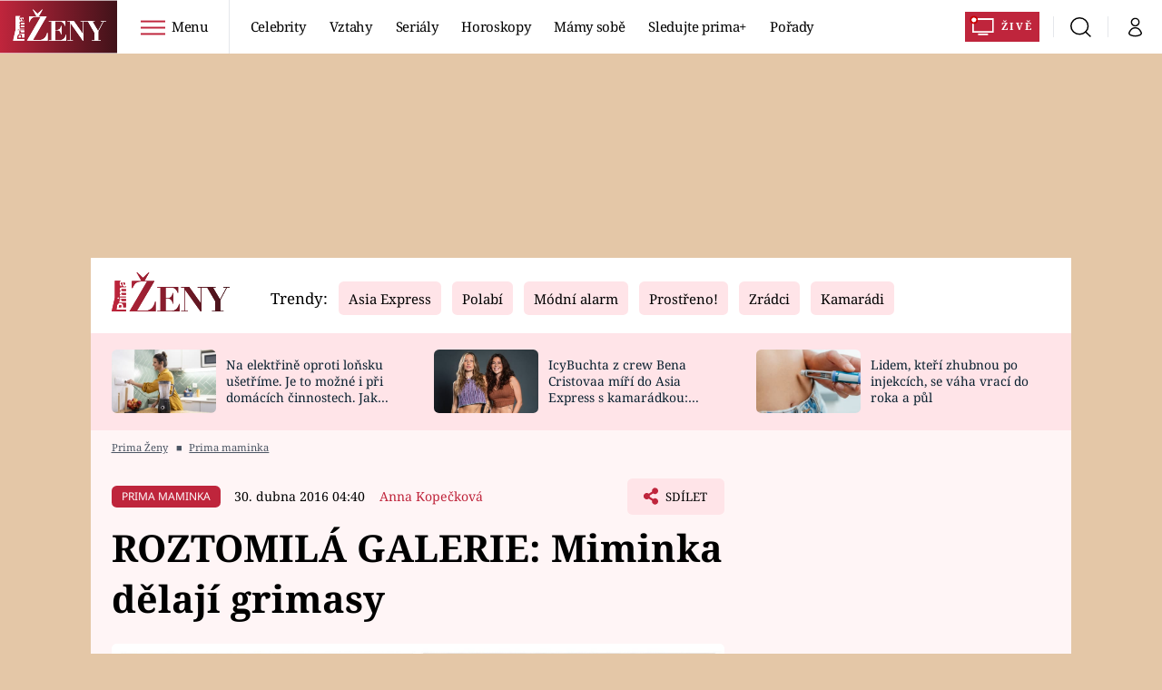

--- FILE ---
content_type: text/html; charset=UTF-8
request_url: https://zeny.iprima.cz/rodina/roztomila-galerie-miminka-delaji-grimasy
body_size: 38330
content:
<!DOCTYPE html>
<html lang="cs">
<head>
    <meta charset="UTF-8">
    <meta name="viewport" content="width=device-width, initial-scale=1">
    <meta name="author" content="FTV Prima">
    <title>ROZTOMILÁ GALERIE: Miminka dělají grimasy - Prima Ženy</title>

    <meta name="referrer" content="no-referrer-when-downgrade" id="referrer-policy-meta">

            <meta name="robots" content="max-image-preview:large">
    
    <meta name="google-site-verification" content="gsiOsmOWfTS9xPMRB4gH-SmA-DH11GYlFG-LDJJyZSg" />

    <link rel="alternate" type="application/rss+xml" title="Prima Ženy RSS Feed" href="/rss" />

        <link rel="preload" as="font" type="font/woff2" href="https://assets.zeny.iprima.cz/fonts/noto-serif-v22-latin_latin-ext-regular.woff2" crossorigin="crossorigin">
<link as="font" type="font/woff2" href="https://assets.zeny.iprima.cz/fonts/noto-serif-v22-latin_latin-ext-italic.woff2" crossorigin="crossorigin">
<link as="font" type="font/woff2" href="https://assets.zeny.iprima.cz/fonts/noto-serif-v22-latin_latin-ext-700.woff2" crossorigin="crossorigin">

<link as="font" type="font/woff2" href="https://assets.zeny.iprima.cz/fonts/noto-sans-v32-latin_latin-ext-regular.woff2" crossorigin="crossorigin">
<link as="font" type="font/woff2" href="https://assets.zeny.iprima.cz/fonts/noto-sans-v32-latin_latin-ext-700.woff2" crossorigin="crossorigin">

<link rel="stylesheet" href="https://assets.zeny.iprima.cz/css/fonts.d53e7521.css" crossorigin="anonymous" media="print" onload="this.media=&quot;all&quot;" fetchpriority="high">
<noscript><link rel="stylesheet" href="https://assets.zeny.iprima.cz/css/fonts.d53e7521.css"></noscript>
        <link rel="stylesheet" href="https://assets.zeny.iprima.cz/critical-styles.511d8396.css" crossorigin="anonymous">

        <link rel="stylesheet" href="https://assets.zeny.iprima.cz/css/gallery-bundle-custom.0ebf9bd1.css" crossorigin="anonymous" media="print" onload="this.media=&quot;all&quot;">
    <link rel="stylesheet" href="https://assets.zeny.iprima.cz/css/gallery-bundle.916d9579.css" crossorigin="anonymous" media="print" onload="this.media=&quot;all&quot;">
    <noscript><link rel="stylesheet" href="https://assets.zeny.iprima.cz/css/gallery-bundle-custom.0ebf9bd1.css"></noscript>
    <noscript><link rel="stylesheet" href="https://assets.zeny.iprima.cz/css/gallery-bundle.916d9579.css"></noscript>

        <link rel="stylesheet" href="https://assets.zeny.iprima.cz/master.68f7feaf.css" crossorigin="anonymous" media="print" onload="this.media=&quot;all&quot;" fetchpriority="high">
    <noscript><link rel="stylesheet" href="https://assets.zeny.iprima.cz/master.68f7feaf.css"></noscript>

            <script type="application/ld+json">{"@context":"https:\/\/schema.org","@type":"NewsArticle","headline":"ROZTOMIL\u00c1 GALERIE: Miminka d\u011blaj\u00ed grimasy","description":"ROZTOMIL\u00c1 GALERIE: Miminka d\u011blaj\u00ed grimasy","url":"https:\/\/zeny.iprima.cz\/rodina\/roztomila-galerie-miminka-delaji-grimasy","datePublished":"2016-04-30T04:40:00+02:00","mainEntityOfPage":"https:\/\/zeny.iprima.cz\/rodina\/roztomila-galerie-miminka-delaji-grimasy","dateModified":"2016-04-30T04:40:00+02:00","publisher":{"@context":"https:\/\/schema.org","@type":"NewsMediaOrganization","name":"FTV Prima","url":"https:\/\/zeny.iprima.cz","email":"online@iprima.cz","logo":{"@context":"https:\/\/schema.org","@type":"ImageObject","url":"\/images\/logo-prima-zeny-svg.png","width":802,"height":282,"caption":"Prima \u017deny","creditText":"FTV Prima","copyrightNotice":"FTV Prima","creator":{"@context":"https:\/\/schema.org","@type":"Organization","name":"FTV Prima"},"license":"https:\/\/www.iprima.cz\/vseobecne-podminky","acquireLicensePage":"https:\/\/www.iprima.cz\/vseobecne-podminky"},"sameAs":["https:\/\/www.facebook.com\/PrimaZeny.cz","https:\/\/www.instagram.com\/prima_zeny_official\/","https:\/\/cz.pinterest.com\/primazeny\/","https:\/\/www.youtube.com\/FtvPrima\/"],"alternateName":["Prima","FTV Prima, Prima \u017deny"]},"copyrightYear":"2026","author":{"@context":"https:\/\/schema.org","@type":"Person","name":"Anna Kope\u010dkov\u00e1","description":"Anna je dlouholetou redaktorkou v r\u00e1mci magaz\u00ednov\u00e9 tvorby na webech TV Prima. Prim\u00e1rn\u011b se star\u00e1 o obsah na webu Prima \u017deny. (anna.kopeckova@iprima.cz)","image":{"@context":"https:\/\/schema.org","@type":"ImageObject","url":"https:\/\/cdn.administrace.tv\/2020\/05\/06\/small_11\/7d70f153d005769075d8d71243b194c8.png","width":800,"height":800,"copyrightNotice":"FTV Prima","creditText":"FTV Prima","creator":{"@context":"https:\/\/schema.org","@type":"Organization","name":"FTV Prima"},"license":"https:\/\/www.iprima.cz\/vseobecne-podminky","acquireLicensePage":"https:\/\/www.iprima.cz\/vseobecne-podminky"},"email":"anna.kopeckova@iprima.cz","url":"https:\/\/zeny.iprima.cz\/anna-kopeckova","jobTitle":"redaktorka FTV Prima"},"image":{"@context":"https:\/\/schema.org","@type":"ImageObject","url":"https:\/\/cdn.administrace.tv\/2022\/02\/09\/small_169\/7f45692467f89c5f3363e10ab9d6c546.jpg","width":800,"height":450,"caption":"Miminka jsou prost\u011b....p\u0159irozen\u00e1!","creditText":"inspiredbycolour\/Instagram","copyrightNotice":"inspiredbycolour\/Instagram","creator":{"@context":"https:\/\/schema.org","@type":"Organization","name":"inspiredbycolour\/Instagram"},"license":"https:\/\/www.iprima.cz\/vseobecne-podminky","acquireLicensePage":"https:\/\/www.iprima.cz\/vseobecne-podminky"}}</script>
                <script type="application/ld+json">{"@context":"https:\/\/schema.org","@type":"BreadcrumbList","itemListElement":[{"@type":"ListItem","position":1,"name":"Prima maminka","item":"https:\/\/zeny.iprima.cz\/prima-maminka"}]}</script>
    
            <link rel="canonical" href="https://zeny.iprima.cz/rodina/roztomila-galerie-miminka-delaji-grimasy">
    
    <script>
    window.didomiOnReady = window.didomiOnReady || [];
    window.didomiOnReady.push(function () {
        addGTM(window, document, 'script', 'dataLayer', 'GTM-MPL3TB9');
    });

    /**
     */
    function addGTM(w, d, s, l, i) {
        w[l] = w[l] || [];
        w[l].push({'gtm.start': new Date().getTime(), event: 'gtm.js'});
        var f = d.getElementsByTagName(s)[0],
            j = d.createElement(s),
            dl = l != 'dataLayer' ? '&l=' + l : '';
        j.async = true;
        j.src = 'https://www.googletagmanager.com/gtm.js?id=' + i + dl;
        f.parentNode.insertBefore(j, f);
    }
</script>                <meta property="fb:app_id" content="1167544556595652" />
                <meta property="og:url" content="https://zeny.iprima.cz/rodina/roztomila-galerie-miminka-delaji-grimasy" />
                <meta property="og:type" content="article" />
                <meta property="og:title" content="ROZTOMILÁ GALERIE: Miminka dělají grimasy" />
        <meta name="twitter:title" content="ROZTOMILÁ GALERIE: Miminka dělají grimasy" />
                <meta property="og:description" content="ROZTOMILÁ GALERIE: Miminka dělají grimasy" />
        <meta name="twitter:description" content="ROZTOMILÁ GALERIE: Miminka dělají grimasy" />
                <meta property="og:image" content="https://cdn.administrace.tv/2022/02/09/social_networks_overlay_zeny/7f45692467f89c5f3363e10ab9d6c546.jpg" />
        <meta property="og:image:width" content="1200" />
        <meta property="og:image:height" content="625" />
        <meta name="twitter:image" content="https://cdn.administrace.tv/2022/02/09/social_networks_overlay_zeny/7f45692467f89c5f3363e10ab9d6c546.jpg" />
        <meta name="twitter:card" content="summary_large_image" />
    <meta name="twitter:site" content="Prima Ženy" />
    <meta property="og:site_name" content="Prima Ženy" />
        
<script id="prima.sso.script" src="https://user-sso-script.prod.iprima.cz/sso.js" async></script>
<script>
    var ssoInitialized = false;

    function onSSOLoad() {
        ssoInitialized = true;

        // check if user is logged in on initialization
        if (!sso.isUserLoggedIn()) {
            onLogout();
        }

        // user is logged out
        sso.listen('sso.logoutDone', function () {
            onLogout();
            // workaround: refresh disqus module
            if (typeof launchDisqus === 'function') {
                window.launchDisqus(true);
            }
        });

        // user is logged in
        sso.listen('sso.tokenReceived', function () {
            onLogin();
            // workaround: refresh disqus module
            if (typeof launchDisqus === 'function') {
                window.launchDisqus(true);
            }
        });
    }

    function login() {
        sso.login({ ref: 'magazine' });
    }

    function logout() {
        sso.logout();
        onLogout();
    }

    function getUserInfo() {
        return fetch('https://gateway-api.prod.iprima.cz/json-rpc/', {
            method: 'POST',
            headers: {
                'Content-Type': 'application/json'
            },
            body: JSON.stringify({
                jsonrpc: '2.0',
                id: `magazine-${Date.now().toString(36)}`, // similar to uniqid()
                method: 'user.user.info.lite.byAccessToken',
                params: {
                    _accessToken: sso.getAccessToken()
                }
            })
        });
    }

    function onLogin() {
        getUserInfo()
            .then((response) => response.json())
            .then((data) => {
                const userInfo = data['result']['data'];
                const name = userInfo.name || userInfo.email;

                $$('#login-account').find('div.login-item-description').html = escapeHtml(name);
                $$('#login-mobile-user').text(escapeHtml(name));
                // show/hide elements
                $$('#logged-out-submenu').addClass('hidden');
                $$('#logged-in-submenu').removeClass('hidden');
                $$('.only-logged-out').addClass('hidden');
                $$('.only-logged-in').removeClass('hidden');

                setUserIcon(true);
            })
            .catch(() => {
                // we expect token is invalid so refresh it
                sso.ssoToken.refresh();
            });
    }

    function onLogout() {
        $$('#logged-out-submenu').removeClass('hidden');
        $$('#logged-in-submenu').addClass('hidden');
        $$('.only-logged-in').addClass('hidden');
        $$('.only-logged-out').removeClass('hidden');

        setUserIcon(false);
    }

    function setUserIcon(logged) {
        let userIconElement = $$('#user-login-icon');

        /* Remove current icons */
        userIconElement.removeClass('i-user');
        userIconElement.removeClass('i-user-filled');

        /* Set new icon */
        if (logged) {
            userIconElement.addClass('i-user-filled');
        } else {
            userIconElement.addClass('i-user');
        }
    }
</script>
    <script async defer src="//assets.pinterest.com/js/pinit.js"></script>    <script async id="ebx" src="//applets.ebxcdn.com/ebx.js"></script>
            <script>
            var dataLayer = dataLayer || [];
            dataLayer.push({"event":"page.view","page":{"type":"article","version":"1.0","content":{"id":65241,"title":"ROZTOMIL\u00c1 GALERIE: Miminka d\u011blaj\u00ed grimasy","kind":"article-standard","published":"2016-04-30T04:40:00+02:00","layout":"sph","authors":{"name":["Anna Kope\u010dkov\u00e1"],"id":[3794]},"categories":{"main":"Prima maminka","main_id":521,"list":["Rodina"],"list_id":[505]},"tags":{"name":["obli\u010dej","galerie","miminka","fotky d\u011bt\u00ed","grimasy","fotky miminek"],"id":[4599,11987,50747,66223,66259,67064]}}}});
        </script>
    
    <link rel="apple-touch-icon" sizes="180x180" href="https://assets.zeny.iprima.cz/favicon/apple-touch-icon.png">
<link rel="icon" type="image/png" sizes="32x32" href="https://assets.zeny.iprima.cz/favicon/favicon-32x32.png">
<link rel="icon" type="image/png" sizes="16x16" href="https://assets.zeny.iprima.cz/favicon/favicon-16x16.png">
<link rel="manifest" href="https://assets.zeny.iprima.cz/favicon/site.webmanifest">
<link rel="mask-icon" href="https://assets.zeny.iprima.cz/favicon/safari-pinned-tab.svg" color="#5bbad5">
<link rel="shortcut icon" href="https://assets.zeny.iprima.cz/favicon/favicon.ico">
<meta name="msapplication-TileColor" content="#da532c">
<meta name="msapplication-config" content="https://assets.zeny.iprima.cz/favicon/browserconfig.xml">
<meta name="theme-color" content="#ffffff">
                <meta name="keywords" content="grimasy, fotky miminek, galerie, obličej, fotky dětí, miminka">
                <meta name="description" content="ROZTOMILÁ GALERIE: Miminka dělají grimasy">
    </head>
<body class="with-gate-ad">
    <header class="header-molecule sticky-header fixed md:sticky w-full top-0 z-50">
    <nav class="bg-white clear-after flex text-black tracking-tight items-center">
                <a class="logo-atom block float-left h-navbar-height" href="/">
            <img src="https://assets.zeny.iprima.cz/images/logo-prima-zeny-with-bg.svg" loading="lazy" class="h-full hidden ml:block no-loader" alt="Logo Prima Ženy">
            <img src="https://assets.zeny.iprima.cz/images/logo-prima-zeny.svg" loading="lazy" class="h-full ml:hidden no-loader" alt="Logo Prima Ženy">
        </a>

                <div class="block grow ml:grow-0 ml:w-full">
            <ul class="flex justify-end ml:block my-0 mr-0 ml-2 ml:ml-4 p-0 list-none h-navbar-height leading-navbar-height">
                                <li class="inline-block relative ml:pr-2 ml:pr-3 ml:mr-2 ml:border-r order-2">
                    <a class="navbar-menu-toggle inline-block leading-navbar-height font-medium text-base px-5 ml:px-3 cursor-pointer hover:bg-gray-100">
                        <i class="icon i-burger-menu inline-block text-lg mr-1 relative -bottom-1"></i>
                        <span class="hidden ml:inline-block">Menu</span>
                    </a>
                </li>

                                                                            <li class="navbar-link hidden ml:inline-block">
                            <a                                href="https://zeny.iprima.cz/celebrity#_il=top-menu"
                               class="inline-block leading-navbar-height font-medium text-base relative px-2 xs:px-4 ml:px-2 ml:px-3 hover:bg-gray-100">
                                Celebrity
                            </a>
                        </li>
                                            <li class="navbar-link hidden ml:inline-block">
                            <a                                href="https://zeny.iprima.cz/sex-vztahy#_il=top-menu"
                               class="inline-block leading-navbar-height font-medium text-base relative px-2 xs:px-4 ml:px-2 ml:px-3 hover:bg-gray-100">
                                Vztahy
                            </a>
                        </li>
                                            <li class="navbar-link hidden ml:inline-block">
                            <a                                href="https://zeny.iprima.cz/serialy-filmy#_il=top-menu"
                               class="inline-block leading-navbar-height font-medium text-base relative px-2 xs:px-4 ml:px-2 ml:px-3 hover:bg-gray-100">
                                Seriály
                            </a>
                        </li>
                                            <li class="navbar-link hidden ml:inline-block">
                            <a                                href="https://zeny.iprima.cz/horoskopy#_il=top-menu"
                               class="inline-block leading-navbar-height font-medium text-base relative px-2 xs:px-4 ml:px-2 ml:px-3 hover:bg-gray-100">
                                 Horoskopy
                            </a>
                        </li>
                                            <li class="navbar-link hidden ml:inline-block">
                            <a                                href="https://zeny.iprima.cz/mamy-sobe#_il=top-menu"
                               class="inline-block leading-navbar-height font-medium text-base relative px-2 xs:px-4 ml:px-2 ml:px-3 hover:bg-gray-100">
                                Mámy sobě
                            </a>
                        </li>
                                            <li class="navbar-link hidden ml:inline-block">
                            <a target="_blank"                                href="https://www.iprima.cz/#_il=top-menu"
                               class="inline-block leading-navbar-height font-medium text-base relative px-2 xs:px-4 ml:px-2 ml:px-3 hover:bg-gray-100">
                                Sledujte prima+
                            </a>
                        </li>
                                            <li class="navbar-link hidden ml:inline-block">
                            <a                                href="https://zeny.iprima.cz/porady#_il=top-menu"
                               class="inline-block leading-navbar-height font-medium text-base relative px-2 xs:px-4 ml:px-2 ml:px-3 hover:bg-gray-100">
                                Pořady
                            </a>
                        </li>
                                    
                                <li class="navbar-link navbar-live-button inline-block float-right">
                    <a href="https://www.iprima.cz/zive"
                       class="inline-flex flex-col justify-center rounded-sm red-gradient items-center pt-1 pb-0 pl-2 pr-2 ml:pr-2 ml:pl-1 ml:pt-1 ml:pb-2 ml-2 mr-1 ml:mr-4 font-bold uppercase text-white no-underline bg-red-primary cursor-pointer ml:rounded-none ml:flex-row hover:bg-red-700">
                        <i class="w-8 h-6 inline mr-0 ml:mr-2 -ml-2 -mt-1 text-5xl italic leading-6 bg-no-repeat bg-contain" style="margin-bottom: -0.05rem"></i>
                        <span class="leading-6 cursor-pointer text-xs ml:-mb-1">Živě</span>
                    </a>
                </li>
            </ul>
        </div>

                <div class="right ml-auto">
            <ul class="navbar-right-icons hidden ml:flex p-0 m-0 list-none h-full">
                                <li class="relative inline-block border-l">
                    <a href="/vyhledat" class="navbar-right-icon-link w-navbar-height h-full flex items-center justify-center hover:bg-gray-100">
                        <i class="icon i-search text-2xl"></i><span class="sr-only">Vyhledávání</span>
                    </a>
                </li>

                                <li class="relative inline-block border-l group user-profile">
                    <span>
                        <a href="" class="navbar-right-icon-link w-navbar-height h-full flex items-center justify-center hover:bg-gray-100">
                            <i class="icon i-user text-2xl" id="user-login-icon"></i><span class="sr-only">Můj profil</span>
                        </a>
                    </span>

                                        <div class="navbar-login-popup hidden absolute right-0 p-2 pr-0 -mt-2 z-30 w-72 group-hover:block font-medium text-sm">
        <ul class="logged-in mb-4 hidden" id="logged-in-submenu">
        <li class="navbar-login-popup-item block relative hover:bg-red-dark px-5 border-0 border-b border-red-dark border-opacity-25 border-solid">
    <a href="https://profil.iprima.cz/user?ref=magazine"
       target="_blank"       id="login-account"              class="flex pb-4 pt-3 flex-wrap h-full text-base font-bold no-underline">
                    <div class="w-2/12 flex items-center">
                <i class="icon i-settings text-2xl h-5"></i>
            </div>
            <div class="w-10/12 pl-1">
        
                    <div class="login-item-label text-white font-normal text-lg w-full leading-normal">Nastavení účtu</div>
        
        
                    </div>
            </a>
</li>
        <li class="navbar-login-popup-item block relative hover:bg-red-dark px-5 ">
    <a href=""
                     onclick="logout(); return false;"       class="flex pb-4 pt-3 flex-wrap h-full text-base font-bold no-underline">
                    <div class="w-2/12 flex items-center">
                <i class="icon i-logout text-2xl h-5"></i>
            </div>
            <div class="w-10/12 pl-1">
        
                    <div class="login-item-label text-white font-normal text-lg w-full leading-normal">Odhlásit se</div>
        
        
                    </div>
            </a>
</li>    </ul>

        <ul class="not-logged-in" id="logged-out-submenu">
        <li class="navbar-login-popup-item block relative hover:bg-red-dark px-5 border-0 border-b border-red-dark border-opacity-25 border-solid">
    <a href=""
                     onclick="sso.register({ ref: &#039;magazine&#039; }); return false;"       class="flex pb-4 pt-3 flex-wrap h-full text-base font-bold no-underline">
        
                    <div class="login-item-label text-white font-normal text-lg w-full leading-normal">Jste tu poprvé?</div>
        
                    <div class="login-item-description submenu-item-description text-red-mild font-normal text-sm truncate w-full">Zaregistrujte se</div>
        
            </a>
</li>        <li class="navbar-login-popup-item block relative hover:bg-red-dark px-5 ">
    <a href=""
                     onclick="login(); return false;"       class="flex pb-4 pt-3 flex-wrap h-full text-base font-bold no-underline">
        
                    <div class="login-item-label text-white font-normal text-lg w-full leading-normal">Máte již účet?</div>
        
                    <div class="login-item-description submenu-item-description text-red-mild font-normal text-sm truncate w-full">Přihlaste se</div>
        
            </a>
</li>    </ul>
</div>
                </li>
            </ul>
        </div>
    </nav>

        <div id="navbar-menu" class="bg-red-dark opacity-0 pointer-events-none transition-opacity duration-200 ease-linear ml:bg-red-dark-transparent absolute top-navbar-height left-0 z-20 w-full">
                <i class="navbar-menu-toggle icon i-close text-3xl absolute bg-red-dark h-navbar-height ml:bg-transparent right-0 -top-navbar-height ml:top-0 p-5 cursor-pointer"></i>

        <div class="overflow-auto navbar-menu-content flex w-full flex-wrap pb-28 ml:pb-0">

                        <div class="mobile-menu-wrapper">

                                    <div class="trends-molecule w-full items-center justify-center pt-6 ml:pt-2 px-4 sm:px-8 ml:px-0 ml:ml-12 ml:justify-start ml:overflow-hidden ml:h-12">
        <p class="text-white ml:text-black text-base ml:text-lg mr-2 inline-block">Trendy:</p>

                    <span class="mr-1 sm:mr-2 mb-2 inline-block">
                <a href="https://zeny.iprima.cz/tema/asia-express">
                    <span class="tag tag-red-mild tag-big">Asia Express</span>
                </a>
            </span>
                    <span class="mr-1 sm:mr-2 mb-2 inline-block">
                <a href="https://zeny.iprima.cz/tema/serial-polabi">
                    <span class="tag tag-red-mild tag-big">Polabí</span>
                </a>
            </span>
                    <span class="mr-1 sm:mr-2 mb-2 inline-block">
                <a href="https://zeny.iprima.cz/tema/modni-alarm">
                    <span class="tag tag-red-mild tag-big">Módní alarm</span>
                </a>
            </span>
                    <span class="mr-1 sm:mr-2 mb-2 inline-block">
                <a href="https://zeny.iprima.cz/prostreno">
                    <span class="tag tag-red-mild tag-big">Prostřeno!</span>
                </a>
            </span>
                    <span class="mr-1 sm:mr-2 mb-2 inline-block">
                <a href="https://zeny.iprima.cz/tema/zradci">
                    <span class="tag tag-red-mild tag-big">Zrádci</span>
                </a>
            </span>
                    <span class="mr-1 sm:mr-2 mb-2 inline-block">
                <a href="https://zeny.iprima.cz/tema/serial-kamaradi">
                    <span class="tag tag-red-mild tag-big">Kamarádi</span>
                </a>
            </span>
                    <span class="mr-1 sm:mr-2 mb-2 inline-block">
                <a href="https://zeny.iprima.cz/tema/farma-vojty-kotka">
                    <span class="tag tag-red-mild tag-big">Farma Vojty Kotka</span>
                </a>
            </span>
                    <span class="mr-1 sm:mr-2 mb-2 inline-block">
                <a href="https://zeny.iprima.cz/tema/promena-vizaze">
                    <span class="tag tag-red-mild tag-big">Proměny</span>
                </a>
            </span>
            </div>


                                <div class="search-field pt-4 pb-6 sm:pt-6 px-4 sm:px-8 ml:hidden w-full relative">
                    <form method="get" action="/vyhledat/%25query%25" class="search-form">
                        <input type="text"
                               name="search_query"
                               pattern=".{3,}"
                               required
                               class="navbar-menu-search-input w-full rounded-md bg-white text-sm text-red-dark h-14 pl-5 pr-14 outline-none"
                               placeholder="Hledejte pořad nebo téma"
                               tabindex="-1"
                               readonly>
                        <button type="submit" class="absolute right-8 sm:right-12 top-8 md:top-10"><i class="icon i-search i-red text-2xl"></i></button>
                    </form>
                </div>

                                <ul class="mobile-main-menu">
                    <li class="opened">
                        <a href="">
                            <i class="icon i-burger-menu-white text-xs mr-4 mt-2"></i>
                            Témata
                        </a>

                                                    <ul class="mobile-menu-topics">
                                                                    <li>
                                        <a href="https://zeny.iprima.cz/celebrity#_il=top-menu" >
                                            Celebrity

                                                                                            <i class="icon i-arrow i-right"></i>
                                                                                    </a>

                                                                            </li>
                                                                    <li>
                                        <a href="https://zeny.iprima.cz/sex-vztahy#_il=top-menu" >
                                            Vztahy

                                                                                            <i class="icon i-arrow i-right"></i>
                                                                                    </a>

                                                                            </li>
                                                                    <li>
                                        <a href="https://zeny.iprima.cz/serialy-filmy#_il=top-menu" >
                                            Seriály

                                                                                            <i class="icon i-arrow i-right"></i>
                                                                                    </a>

                                                                            </li>
                                                                    <li>
                                        <a href="https://zeny.iprima.cz/horoskopy#_il=top-menu" >
                                             Horoskopy

                                                                                            <i class="icon i-arrow i-right"></i>
                                                                                    </a>

                                                                            </li>
                                                                    <li>
                                        <a href="https://zeny.iprima.cz/mamy-sobe#_il=top-menu" >
                                            Mámy sobě

                                                                                            <i class="icon i-arrow i-right"></i>
                                                                                    </a>

                                                                            </li>
                                                                    <li>
                                        <a href="https://www.iprima.cz/#_il=top-menu" target="_blank">
                                            Sledujte prima+

                                                                                            <i class="icon i-arrow i-right"></i>
                                                                                    </a>

                                                                            </li>
                                                                    <li>
                                        <a href="https://zeny.iprima.cz/porady#_il=top-menu" >
                                            Pořady

                                                                                            <i class="icon i-arrow i-right"></i>
                                                                                    </a>

                                                                            </li>
                                                            </ul>
                                            </li>
                    <li class="only-logged-out">
                        <a href="" onclick="login(); return false;" class="only-logged-out navbar-login-button">
                            <i class="icon i-user i-white"></i>
                            Přihlášení
                        </a>
                    </li>
                    <li class="only-logged-in hidden opened">
                        <a href="" class="navbar-login-button">
                            <i class="icon i-user i-white"></i>
                            <span id="login-mobile-user"></span>
                        </a>
                        <ul class="mobile-menu-topics user-profile-submenu">
                            <li>
                                <a href="https://profil.iprima.cz/user?ref=magazine" class="text-white" style="padding-top: 0">
                                    Můj profil
                                    <i class="icon i-arrow i-arrow-down i-right"></i>
                                </a>
                            </li>
                            <li>
                                <a href="" onclick="logout(); return false;" class="text-white">
                                    Odhlásit se
                                    <i class="icon i-arrow i-arrow-down i-right"></i>
                                </a>
                            </li>
                        </ul>
                    </li>
                </ul>

                                <div class="navbar-share-icons-molecule flex ml:block items-center text-red-mild text-base">
    <span class="block w-5/12 ml:w-full mb-2 mr-2">Sledujte nás</span>
    <div class="flex justify-end w-7/12 ml:w-full ml:block">
                            <a href="https://www.facebook.com/PrimaZeny.cz" class="pr-2" target="_blank">
                <i class="icon i-facebook-square text-4xl"></i>
            </a>
        
                
                            <a href="https://www.instagram.com/prima_zeny_official" class="pr-2" target="_blank">
                <i class="icon i-instagram-square text-4xl"></i>
            </a>
        
                            <a href="https://www.youtube.com/channel/UCGyQhIYfF4pDFO9NQvUH4OA" class="pr-2" target="_blank">
                <i class="icon i-youtube-square text-4xl"></i>
            </a>
            </div>
</div>            </div>

                        <div class="burger-menu-wrapper">
                <div class="burger-menu-inner-wrapper">
                                                                        <div class="navbar-menu-box navbar-menu-box-category">
                                <div class="navbar-menu-box-wrapper">
                                                                            <ul class="burger-menu-links">
                                            <li>
                                                <a href="https://zeny.iprima.cz/serialy-filmy" >
                                                    Seriály
                                                </a>

                                                                                                    <ul>
                                                                                                                    <li>
                                                                <a href="https://zeny.iprima.cz/tema/serial-zoo" >
                                                                    ZOO
                                                                </a>
                                                            </li>
                                                                                                                    <li>
                                                                <a href="https://zeny.iprima.cz/tema/prostreno" >
                                                                    Prostřeno!
                                                                </a>
                                                            </li>
                                                                                                                    <li>
                                                                <a href="https://prima.iprima.cz/duch" target="_blank">
                                                                    Duch
                                                                </a>
                                                            </li>
                                                                                                            </ul>
                                                                                            </li>
                                        </ul>
                                                                    </div>
                            </div>
                                                                                                <div class="navbar-menu-box navbar-menu-box-category">
                                <div class="navbar-menu-box-wrapper">
                                                                            <ul class="burger-menu-links">
                                            <li>
                                                <a href="https://zeny.iprima.cz/zivotni-styl" >
                                                    Životní styl
                                                </a>

                                                                                                    <ul>
                                                                                                                    <li>
                                                                <a href="https://zeny.iprima.cz/diety" >
                                                                    Diety a hubnutí
                                                                </a>
                                                            </li>
                                                                                                                    <li>
                                                                <a href="https://zeny.iprima.cz/cestovani" >
                                                                    Cestování a dovolená
                                                                </a>
                                                            </li>
                                                                                                                    <li>
                                                                <a href="https://zeny.iprima.cz/zdravi" >
                                                                    Zdraví
                                                                </a>
                                                            </li>
                                                                                                            </ul>
                                                                                            </li>
                                        </ul>
                                                                    </div>
                            </div>
                                                                                                <div class="navbar-menu-box navbar-menu-box-category">
                                <div class="navbar-menu-box-wrapper">
                                                                            <ul class="burger-menu-links">
                                            <li>
                                                <a href="https://zeny.iprima.cz/celebrity" >
                                                    Celebrity
                                                </a>

                                                                                                    <ul>
                                                                                                                    <li>
                                                                <a href="https://zeny.iprima.cz/moda-krasa" >
                                                                    Móda a krása
                                                                </a>
                                                            </li>
                                                                                                                    <li>
                                                                <a href="https://zeny.iprima.cz/sex-vztahy" >
                                                                    Vztahy a sex
                                                                </a>
                                                            </li>
                                                                                                                    <li>
                                                                <a href="https://zeny.iprima.cz/prima-maminka" >
                                                                    Prima maminka
                                                                </a>
                                                            </li>
                                                                                                            </ul>
                                                                                            </li>
                                        </ul>
                                                                    </div>
                            </div>
                                                                                                <div class="navbar-menu-box navbar-menu-box-category">
                                <div class="navbar-menu-box-wrapper">
                                                                            <ul class="burger-menu-links">
                                            <li>
                                                <a href="https://zeny.iprima.cz/recepty" >
                                                    Recepty
                                                </a>

                                                                                                    <ul>
                                                                                                                    <li>
                                                                <a href="https://zeny.iprima.cz/hlavni-jidla" >
                                                                    Hlavní jídla
                                                                </a>
                                                            </li>
                                                                                                                    <li>
                                                                <a href="https://zeny.iprima.cz/sladke" >
                                                                    Sladké
                                                                </a>
                                                            </li>
                                                                                                                    <li>
                                                                <a href="https://zeny.iprima.cz/zdrave" >
                                                                    Zdravé
                                                                </a>
                                                            </li>
                                                                                                            </ul>
                                                                                            </li>
                                        </ul>
                                                                    </div>
                            </div>
                                                                                                <div class="navbar-menu-box navbar-menu-box-category">
                                <div class="navbar-menu-box-wrapper">
                                                                            <ul class="burger-menu-links">
                                            <li>
                                                <a href="https://zeny.iprima.cz/horoskopy" >
                                                    Horoskopy
                                                </a>

                                                                                                    <ul>
                                                                                                                    <li>
                                                                <a href="https://zeny.iprima.cz/astroclanky" >
                                                                    Astročlánky
                                                                </a>
                                                            </li>
                                                                                                                    <li>
                                                                <a href="https://zeny.iprima.cz/snar" >
                                                                    Snář
                                                                </a>
                                                            </li>
                                                                                                                    <li>
                                                                <a href="https://zeny.iprima.cz/clanek-horoskop-na-rok-2023-podle-znameni-na-byky-se-usmeje-stesti-vahy-i-ryby-zbohatnou-198752" >
                                                                    Horoskop na rok 2023
                                                                </a>
                                                            </li>
                                                                                                            </ul>
                                                                                            </li>
                                        </ul>
                                                                    </div>
                            </div>
                                                                                                <div class="navbar-menu-box navbar-menu-box-category">
                                <div class="navbar-menu-box-wrapper">
                                                                            <ul class="burger-menu-links">
                                            <li>
                                                <a href="https://prima.iprima.cz" >
                                                    Video
                                                </a>

                                                                                                    <ul>
                                                                                                                    <li>
                                                                <a href="https://zeny.iprima.cz/serialy-filmy" >
                                                                    Seriály
                                                                </a>
                                                            </li>
                                                                                                                    <li>
                                                                <a href="https://zeny.iprima.cz/celebrity" >
                                                                    Celebrity
                                                                </a>
                                                            </li>
                                                                                                                    <li>
                                                                <a href="https://zeny.iprima.cz/recepty" >
                                                                    Vaření
                                                                </a>
                                                            </li>
                                                                                                            </ul>
                                                                                            </li>
                                        </ul>
                                                                    </div>
                            </div>
                                                                                                <div class="navbar-menu-box navbar-menu-box-category">
                                <div class="navbar-menu-box-wrapper">
                                                                            <ul class="burger-menu-links">
                                            <li>
                                                <a href="https://fresh.iprima.cz" target="_blank">
                                                    Fresh
                                                </a>

                                                                                                    <ul>
                                                                                                                    <li>
                                                                <a href="https://fresh.iprima.cz/recepty" target="_blank">
                                                                    Recepty
                                                                </a>
                                                            </li>
                                                                                                                    <li>
                                                                <a href="https://fresh.iprima.cz/clanky" target="_blank">
                                                                    Novinky
                                                                </a>
                                                            </li>
                                                                                                                    <li>
                                                                <a href="https://fresh.iprima.cz/videorecepty" target="_blank">
                                                                    Videorecepty
                                                                </a>
                                                            </li>
                                                                                                            </ul>
                                                                                            </li>
                                        </ul>
                                                                    </div>
                            </div>
                                                                                                <div class="navbar-menu-box navbar-menu-box-category">
                                <div class="navbar-menu-box-wrapper">
                                                                            <ul class="burger-menu-links">
                                            <li>
                                                <a href="https://living.iprima.cz" target="_blank">
                                                    Living
                                                </a>

                                                                                                    <ul>
                                                                                                                    <li>
                                                                <a href="https://living.iprima.cz/bydleni" >
                                                                    Bydlení
                                                                </a>
                                                            </li>
                                                                                                                    <li>
                                                                <a href="https://living.iprima.cz/zahrada" >
                                                                    Zahrada
                                                                </a>
                                                            </li>
                                                                                                                    <li>
                                                                <a href="https://living.iprima.cz/design" target="_blank">
                                                                    Design
                                                                </a>
                                                            </li>
                                                                                                            </ul>
                                                                                            </li>
                                        </ul>
                                                                    </div>
                            </div>
                                                            </div>

                                <div class="navbar-menu-box navbar-menu-box-links">
                                            <ul class="burger-menu-links mb-10">
                                                            <li>
                                    <a href="https://prima.iprima.cz" target="_blank">
                                        Prima+
                                    </a>
                                </li>
                                                            <li>
                                    <a href="https://cnn.iprima.cz" target="_blank">
                                        CNN Prima NEWS
                                    </a>
                                </li>
                                                            <li>
                                    <a href="https://fresh.iprima.cz" target="_blank">
                                        Prima FRESH
                                    </a>
                                </li>
                                                            <li>
                                    <a href="https://living.iprima.cz" target="_blank">
                                        Prima Living
                                    </a>
                                </li>
                                                            <li>
                                    <a href="https://zoom.iprima.cz" target="_blank">
                                        Prima Zoom
                                    </a>
                                </li>
                                                            <li>
                                    <a href="https://lajk.iprima.cz" target="_blank">
                                        Prima Lajk
                                    </a>
                                </li>
                                                    </ul>
                    
                                        <div class="navbar-share-icons-molecule flex ml:block items-center text-red-mild text-base">
    <span class="block w-5/12 ml:w-full mb-2 mr-2">Sledujte nás</span>
    <div class="flex justify-end w-7/12 ml:w-full ml:block">
                            <a href="https://www.facebook.com/PrimaZeny.cz" class="pr-2" target="_blank">
                <i class="icon i-facebook-square text-4xl"></i>
            </a>
        
                
                            <a href="https://www.instagram.com/prima_zeny_official" class="pr-2" target="_blank">
                <i class="icon i-instagram-square text-4xl"></i>
            </a>
        
                            <a href="https://www.youtube.com/channel/UCGyQhIYfF4pDFO9NQvUH4OA" class="pr-2" target="_blank">
                <i class="icon i-youtube-square text-4xl"></i>
            </a>
            </div>
</div>                </div>
            </div>

        </div>
    </div>
</header>

        <div class="header-mone-wrapper static lg:relative">
        <div class="mone_box leader_mobile_rectangle_box">
            <div class="mone_header hide"></div>
            <div class="sas_mone" data-d-area="leaderboard-1" data-m-area="mobilerectangle-1" id="sas_886513"></div>
        </div>
    </div>

        <div class="container main-container">
        <div class="main-inner-wrapper">
            <header class="hidden ml:flex px-6 py-5 items-center">
    <a href="/">
        <img src="https://assets.zeny.iprima.cz/images/logo-prima-zeny.svg" loading="lazy" alt="Prima Ženy logo" class="-mt-2 mr-6 no-loader">
    </a>
        <div class="trends-molecule w-full items-center justify-center pt-6 ml:pt-2 px-4 sm:px-8 ml:px-0 ml:ml-12 ml:justify-start ml:overflow-hidden ml:h-12">
        <p class="text-white ml:text-black text-base ml:text-lg mr-2 inline-block">Trendy:</p>

                    <span class="mr-1 sm:mr-2 mb-2 inline-block">
                <a href="https://zeny.iprima.cz/tema/asia-express">
                    <span class="tag tag-red-mild tag-big">Asia Express</span>
                </a>
            </span>
                    <span class="mr-1 sm:mr-2 mb-2 inline-block">
                <a href="https://zeny.iprima.cz/tema/serial-polabi">
                    <span class="tag tag-red-mild tag-big">Polabí</span>
                </a>
            </span>
                    <span class="mr-1 sm:mr-2 mb-2 inline-block">
                <a href="https://zeny.iprima.cz/tema/modni-alarm">
                    <span class="tag tag-red-mild tag-big">Módní alarm</span>
                </a>
            </span>
                    <span class="mr-1 sm:mr-2 mb-2 inline-block">
                <a href="https://zeny.iprima.cz/prostreno">
                    <span class="tag tag-red-mild tag-big">Prostřeno!</span>
                </a>
            </span>
                    <span class="mr-1 sm:mr-2 mb-2 inline-block">
                <a href="https://zeny.iprima.cz/tema/zradci">
                    <span class="tag tag-red-mild tag-big">Zrádci</span>
                </a>
            </span>
                    <span class="mr-1 sm:mr-2 mb-2 inline-block">
                <a href="https://zeny.iprima.cz/tema/serial-kamaradi">
                    <span class="tag tag-red-mild tag-big">Kamarádi</span>
                </a>
            </span>
                    <span class="mr-1 sm:mr-2 mb-2 inline-block">
                <a href="https://zeny.iprima.cz/tema/farma-vojty-kotka">
                    <span class="tag tag-red-mild tag-big">Farma Vojty Kotka</span>
                </a>
            </span>
                    <span class="mr-1 sm:mr-2 mb-2 inline-block">
                <a href="https://zeny.iprima.cz/tema/promena-vizaze">
                    <span class="tag tag-red-mild tag-big">Proměny</span>
                </a>
            </span>
            </div>

</header>
                <section class="top-articles-molecule flex flex-wrap relative py-5 pr-4 pl-8 sm:px-0 bg-red-mild-2 overflow-hidden hidden md:block">
        <div class="swiper swiper-full-width" data-bg="red-mild-2" data-swiper-config="topArticlesConfig" data-swiper-breakpoints="desktop" style="padding-left: 1rem">
            <div class="swiper-wrapper">
                                    <article class="flex flex-col sm:flex-row flex-wrap items-center swiper-slide">
                        <a href="https://zeny.iprima.cz/na-elektrine-oproti-lonsku-usetrime-501665" class="w-full sm:w-4/12 aspect-169">
                            <picture>
                                <img style="min-height: 70px;"
                                     src="https://cdn.administrace.tv/2026/01/26/mini_169/a76e07830616c2cbb1c6edc1ebcb9d5a.jpg"
                                     fetchpriority="low"
                                     alt="Na elektřině oproti loňsku ušetříme. Je to možné i při domácích činnostech. Jak na to?"
                                     width="350"
                                     height="197"
                                     class="w-full object-cover rounded-md mb-3 sm:mb-0 hover:opacity-90 keep-image-ratio">
                            </picture>
                        </a>
                        <p class="sm:w-8/12 sm:pl-3 sm:pr-3 md:pr-6 lg:pr-10 text-xs sm:text-sm my-0 font-medium text-blue-dark-2 leading-snug line-clamp-3">
                            <a href="https://zeny.iprima.cz/na-elektrine-oproti-lonsku-usetrime-501665" class="hover:underline">
                                Na elektřině oproti loňsku ušetříme. Je to možné i při domácích činnostech. Jak na to?
                            </a>
                        </p>
                    </article>
                                    <article class="flex flex-col sm:flex-row flex-wrap items-center swiper-slide">
                        <a href="https://zeny.iprima.cz/prvni-dvojice-asia-express-icy-esther-chicas-502436" class="w-full sm:w-4/12 aspect-169">
                            <picture>
                                <img style="min-height: 70px;"
                                     src="https://cdn.administrace.tv/2026/01/26/mini_169/54b9e255f45bdd7ac38fb1875ed23848.jpg"
                                     fetchpriority="low"
                                     alt="IcyBuchta z crew Bena Cristovaa míří do Asia Express s kamarádkou: Nejsme žádné fajnovky"
                                     width="350"
                                     height="197"
                                     class="w-full object-cover rounded-md mb-3 sm:mb-0 hover:opacity-90 keep-image-ratio">
                            </picture>
                        </a>
                        <p class="sm:w-8/12 sm:pl-3 sm:pr-3 md:pr-6 lg:pr-10 text-xs sm:text-sm my-0 font-medium text-blue-dark-2 leading-snug line-clamp-3">
                            <a href="https://zeny.iprima.cz/prvni-dvojice-asia-express-icy-esther-chicas-502436" class="hover:underline">
                                IcyBuchta z crew Bena Cristovaa míří do Asia Express s kamarádkou: Nejsme žádné fajnovky
                            </a>
                        </p>
                    </article>
                                    <article class="flex flex-col sm:flex-row flex-wrap items-center swiper-slide">
                        <a href="https://zeny.iprima.cz/pribirani-po-injekcich-na-hubnuti-501593" class="w-full sm:w-4/12 aspect-169">
                            <picture>
                                <img style="min-height: 70px;"
                                     src="https://cdn.administrace.tv/2026/01/16/mini_169/2d3479ff7150e2df635d058af692ee8e.jpg"
                                     fetchpriority="low"
                                     alt="Lidem, kteří zhubnou po injekcích, se váha vrací do roka a půl"
                                     width="350"
                                     height="197"
                                     class="w-full object-cover rounded-md mb-3 sm:mb-0 hover:opacity-90 keep-image-ratio">
                            </picture>
                        </a>
                        <p class="sm:w-8/12 sm:pl-3 sm:pr-3 md:pr-6 lg:pr-10 text-xs sm:text-sm my-0 font-medium text-blue-dark-2 leading-snug line-clamp-3">
                            <a href="https://zeny.iprima.cz/pribirani-po-injekcich-na-hubnuti-501593" class="hover:underline">
                                Lidem, kteří zhubnou po injekcích, se váha vrací do roka a půl
                            </a>
                        </p>
                    </article>
                                    <article class="flex flex-col sm:flex-row flex-wrap items-center swiper-slide">
                        <a href="https://zeny.iprima.cz/zpevak-vit-stary-z-kapely-mandrage-se-dostal-z-nejhorsiho-502133" class="w-full sm:w-4/12 aspect-169">
                            <picture>
                                <img style="min-height: 70px;"
                                     src="https://cdn.administrace.tv/2026/01/22/mini_169/83e1386ff7d4ff928e400a3721c1c86a.jpg"
                                     fetchpriority="low"
                                     alt="Zpěvák Vít Starý se dostal z nejhoršího. Návrat skupiny Mandrage ale není reálný"
                                     width="350"
                                     height="197"
                                     class="w-full object-cover rounded-md mb-3 sm:mb-0 hover:opacity-90 keep-image-ratio">
                            </picture>
                        </a>
                        <p class="sm:w-8/12 sm:pl-3 sm:pr-3 md:pr-6 lg:pr-10 text-xs sm:text-sm my-0 font-medium text-blue-dark-2 leading-snug line-clamp-3">
                            <a href="https://zeny.iprima.cz/zpevak-vit-stary-z-kapely-mandrage-se-dostal-z-nejhorsiho-502133" class="hover:underline">
                                Zpěvák Vít Starý se dostal z nejhoršího. Návrat skupiny Mandrage ale není reálný
                            </a>
                        </p>
                    </article>
                                    <article class="flex flex-col sm:flex-row flex-wrap items-center swiper-slide">
                        <a href="https://zeny.iprima.cz/poprve-o-nataceni-ceskeho-asia-expressu-501610" class="w-full sm:w-4/12 aspect-169">
                            <picture>
                                <img style="min-height: 70px;"
                                     src="https://cdn.administrace.tv/2026/01/19/mini_169/ce3869bdd76b1d6f9ff89929ddbb7eab.jpg"
                                     fetchpriority="low"
                                     alt="Na dno si sáhli všichni. Moderátoři i režisér poprvé promluvili o show o přežití v Asii"
                                     width="350"
                                     height="197"
                                     class="w-full object-cover rounded-md mb-3 sm:mb-0 hover:opacity-90 keep-image-ratio">
                            </picture>
                        </a>
                        <p class="sm:w-8/12 sm:pl-3 sm:pr-3 md:pr-6 lg:pr-10 text-xs sm:text-sm my-0 font-medium text-blue-dark-2 leading-snug line-clamp-3">
                            <a href="https://zeny.iprima.cz/poprve-o-nataceni-ceskeho-asia-expressu-501610" class="hover:underline">
                                Na dno si sáhli všichni. Moderátoři i režisér poprvé promluvili o show o přežití v Asii
                            </a>
                        </p>
                    </article>
                                    <article class="flex flex-col sm:flex-row flex-wrap items-center swiper-slide">
                        <a href="https://zeny.iprima.cz/v-polabi-se-nasla-dalsi-mrtva-zena-501904" class="w-full sm:w-4/12 aspect-169">
                            <picture>
                                <img style="min-height: 70px;"
                                     src="https://cdn.administrace.tv/2026/01/19/mini_169/18c26505d90faeb19402605503e84dcf.jpg"
                                     fetchpriority="low"
                                     alt="V Polabí se našla další mrtvá žena. Jedná se o mladou maminku Agátu"
                                     width="350"
                                     height="197"
                                     class="w-full object-cover rounded-md mb-3 sm:mb-0 hover:opacity-90 keep-image-ratio">
                            </picture>
                        </a>
                        <p class="sm:w-8/12 sm:pl-3 sm:pr-3 md:pr-6 lg:pr-10 text-xs sm:text-sm my-0 font-medium text-blue-dark-2 leading-snug line-clamp-3">
                            <a href="https://zeny.iprima.cz/v-polabi-se-nasla-dalsi-mrtva-zena-501904" class="hover:underline">
                                V Polabí se našla další mrtvá žena. Jedná se o mladou maminku Agátu
                            </a>
                        </p>
                    </article>
                                    <article class="flex flex-col sm:flex-row flex-wrap items-center swiper-slide">
                        <a href="https://zeny.iprima.cz/jak-poznat-ze-mate-pravou-chripku-501227" class="w-full sm:w-4/12 aspect-169">
                            <picture>
                                <img style="min-height: 70px;"
                                     src="https://cdn.administrace.tv/2026/01/12/mini_169/875dbafd53a1ca4d5eb11940ac56be8f.jpg"
                                     fetchpriority="low"
                                     alt="Jak spolehlivě poznáte, že máte chřipku? Nesnažte se ji přechodit"
                                     width="350"
                                     height="197"
                                     class="w-full object-cover rounded-md mb-3 sm:mb-0 hover:opacity-90 keep-image-ratio">
                            </picture>
                        </a>
                        <p class="sm:w-8/12 sm:pl-3 sm:pr-3 md:pr-6 lg:pr-10 text-xs sm:text-sm my-0 font-medium text-blue-dark-2 leading-snug line-clamp-3">
                            <a href="https://zeny.iprima.cz/jak-poznat-ze-mate-pravou-chripku-501227" class="hover:underline">
                                Jak spolehlivě poznáte, že máte chřipku? Nesnažte se ji přechodit
                            </a>
                        </p>
                    </article>
                            </div>
        </div>
    </section>


                            <div class="atom-breadcrumbs pt-3 pb-0 px-4 sm:px-6 my-0 flex flex-wrap bg-red-light">
        
                                        <a href="/" class="underline text-gray-600 inline-flex hover:no-underline shrink-0">
                    <span class="text-xs font-normal leading-4 mr-2.5 mb-1">Prima Ženy</span>
                </a>
                <span class="text-gray-600 text-xs mr-2 mb-1 scale-65">■</span>
            
                                        <a href="https://zeny.iprima.cz/prima-maminka" class="underline text-gray-600 inline-flex hover:no-underline shrink-0">
                    <span class="text-xs font-normal leading-4 mr-2.5 mb-1">Prima maminka</span>
                </a>
            
            </div>

            <section class="wrapper-70-30 wrapper-article-detail article-detail-page bg-red-light wrapper-with-sticky-ad">
                <div class="main-content" id="article-content">
                    <header class="article-header-molecule xs:flex">
    <div class="article-header-inner-wrapper w-full xs:w-8/12 md:w-9/12 lg:w-10/12 lg:flex items-center">
                    <span class="inline-block mr-4 mb-2 lg:mb-0">
                                        <a href="https://zeny.iprima.cz/prima-maminka">
        <span class="tag tag-red tag-small">Prima maminka</span>
    </a>
                            </span>
        
        <p class="mr-4">
                
                        <span class="inline-block my-0 mr-px text-smm leading-5 text-left list-none">30. dubna 2016 04:40</span>
                    </p>

                                                                <a href="https://zeny.iprima.cz/anna-kopeckova" class="text-red-primary inline-block hover:underline mb-4 xs:mb-0">
                        Anna Kopečková
                    </a>
                                                    
    </div>

    <div class="share-button-wrapper w-full xs:w-4/12 xs:text-right md:w-3/12 lg:w-2/12 relative">
        <button class="button share-button bg-red-mild-2 text-xs sm:text-sm py-3 px-5 border-none relative">
    <i class="icon i-share text-xl -mt-1 mr-2"></i>
    Sdílet

        <nav class="share-links-submenu absolute z-10 top-full right-0 mt-0 -mr-14 xs:mr-0 sm:-mr-5 lg:-mr-8 font-sans text-left text-xs inline-block transition-opacity opacity-0">
        <span class="arrow-up">
            <span class="inner-arrow"></span>
        </span>

        <div class="bg-white rounded-md border border-red-mild-2 px-6 py-4 mt-2">
            <a href="javascript:void(0)" onclick="copyUrl(); return false;" class="hover:underline block mb-3 whitespace-nowrap">
    <span class="inline-block w-5 text-center">
        <i class="icon i-copy-red-share text-sm"></i>
    </span>
    Zkopírovat odkaz
</a>
<script>
    if (typeof copyUrl !== "function") {
        /**
         */
        function copyUrl() {
            let dummy = document.createElement('input');
            document.body.appendChild(dummy);
            dummy.value = window.location.href;
            dummy.select();
            document.execCommand('copy');
            document.body.removeChild(dummy);

            alert('Odkaz byl zkopirovnán do schránky.');
        }
    }
</script>



            <a class="hover:underline block mb-3"
    onclick="FB.ui({
            method: 'feed',
            link: 'https://zeny.iprima.cz/rodina/roztomila-galerie-miminka-delaji-grimasy',
            name: 'ROZTOMILÁ GALERIE: Miminka dělají grimasy',
            description: 'ROZTOMILÁ GALERIE: Miminka dělají grimasy',
            picture: 'https://cdn.administrace.tv/2022/02/09/small_169/7f45692467f89c5f3363e10ab9d6c546.jpg'            }, function (response){}); return false;"
>
    <span class="inline-block w-5 text-center">
        <i class="icon i-facebook-red-share text-sm"></i>
    </span>
    Facebook
</a>            <a class="hover:underline block mb-3"
            href="https://x.com/intent/tweet?text=ROZTOMIL%C3%81%20GALERIE%3A%20Miminka%20d%C4%9Blaj%C3%AD%20grimasy&url=https%3A%2F%2Fzeny.iprima.cz%2Frodina%2Froztomila-galerie-miminka-delaji-grimasy" target="_blank"
    >
    <span class="inline-block w-5 text-center">
        <i class="icon i-social-x-global-share text-xs"></i>
    </span>
    X.com
</a>        </div>
    </nav>
</button>
    </div>
</header>

                    <h1>ROZTOMILÁ GALERIE: Miminka dělají grimasy</h1>

                                                                
        
                
                            
                    
                    
                
                                
    <div class="asset-image asset-gallery-type
        ">
                <a href="#gallery-carousel-194042" class="block aspect-169" rel="modal:open">
                            <img class="main-image aspect-169"
                     src="https://cdn.administrace.tv/2022/02/09/medium_169/7f45692467f89c5f3363e10ab9d6c546.jpg"
                     srcset="https://cdn.administrace.tv/2022/02/09/mini_169/7f45692467f89c5f3363e10ab9d6c546.jpg 350w,https://cdn.administrace.tv/2022/02/09/small_169/7f45692467f89c5f3363e10ab9d6c546.jpg 800w,https://cdn.administrace.tv/2022/02/09/medium_169/7f45692467f89c5f3363e10ab9d6c546.jpg 1200w,https://cdn.administrace.tv/2022/02/09/hd_169/7f45692467f89c5f3363e10ab9d6c546.jpg 1920w"                                          alt="Miminka jsou prostě....přirozená!">
                    </a>

                                        <p class="atom-image-description">
                                    <span>Miminka jsou prostě....přirozená!</span>
                                                    <span class="description-source">
                        Zdroj: inspiredbycolour/Instagram
                    </span>
                            </p>
            </div>

        <div id="gallery-carousel-194042" class="modal gallery-modal hidden" data-id="194042">
        <div id="gallery-wrapper-194042" class="in-modal gallery-content">

                        <header class="atom-gallery-header">
                <nav class="navbar">
                    <ul>
                        <li class="icon close bordered">
                            <a href="" onclick="window.modalClose()" class="group">
                                <i class="icon i-close text-xl"></i>
                                <span>Zavřít</span>
                            </a>
                        </li>
                    </ul>
                </nav>
            </header>

                        <div class="content-wrapper detail-page flex">
                <div class="main-content px-4 w-full md:w-3/4">
                    <div class="gallery-swiper">
                        <div class="swiper-wrapper">
                            <article class="swiper-slide photo bg-transparent" data-image-id="905728">
                                <div class="picture-wrapper">
                                                                                                                                                        <img loading="lazy"
                                             src="https://cdn.administrace.tv/2022/02/09/hd/7f45692467f89c5f3363e10ab9d6c546.jpg"
                                                                                             srcset="https://cdn.administrace.tv/2022/02/09/mini/7f45692467f89c5f3363e10ab9d6c546.jpg 350w,
                                                         https://cdn.administrace.tv/2022/02/09/small/7f45692467f89c5f3363e10ab9d6c546.jpg 800w,
                                                         https://cdn.administrace.tv/2022/02/09/medium/7f45692467f89c5f3363e10ab9d6c546.jpg 1200w,
                                                         https://cdn.administrace.tv/2022/02/09/hd/7f45692467f89c5f3363e10ab9d6c546.jpg 1920w
                                                         "
                                             sizes="(max-width: 991px) 100vw, 80vw"
                                             class="bg-preloader"
                                             alt="Miminka jsou prostě....přirozená!">
                                    
                                                                        <div class="gallery-swiper-nav gallery-swiper-nav--next">
                                        <span><i class="icon i-arrow-right"></i></span>
                                    </div>
                                                                        <div class="gallery-swiper-nav gallery-swiper-nav--prev">
                                        <span><i class="icon i-arrow-right"></i></span>
                                    </div>

                                                                                                                                                        <p class="atom-image-description">
                                                                                            <span>Miminka jsou prostě....přirozená!</span>
                                            
                                                                                            <span class="description-source">
                                                    Zdroj:
                                                                                                            inspiredbycolour/Instagram
                                                                                                    </span>
                                                                                    </p>
                                                                    </div>
                            </article>
                        </div>
                    </div>
                </div>

                <div class="ad-right-side" id="gallery-ad-right-side-194042"></div>
            </div>
        </div>
    </div>
                    
                    <div class="article-detail-content">
                                                                            <p class="perex">
                                ROZTOMILÁ GALERIE: Miminka dělají grimasy
                            </p>
                        
                                                <div class="mone_box wallpaper_mobile_rectangle_box">
                            <div class="mone_header hide"></div>
                            <div class="sas_mone" data-d-area="wallpaper-1" data-m-area="mobilerectangle-2" id="sas_604567"></div>
                        </div>

                                                <a href="https://www.seznam.cz/pridat-boxik/176261" onclick="dataLayer.push({'event': 'add_to_seznam'})" class="hidden w-full" id="seznam-banner">
    <picture>
        <source media="(max-width: 500px)"
                srcset="https://assets.zeny.iprima.cz/images/seznam-banner-mobile-v3.svg">

        <img loading="lazy"
             class="w-full mb-4"
             src="https://assets.zeny.iprima.cz/images/seznam-banner-desktop-v3.svg"
             alt="Seznam.cz banner">
    </picture>
</a>
                                                <div id="article-inner-content">
                            <p>
    
</p>
<p>
    Miminka se nestarají o to, co se smí nebo nesmí, jak se mají chovat nebo nemají. Prostě si dělají, co chtějí, a často dost nepředvídatelně.
</p>
<p>
    Podívejte se na krásné fotografie dětí, po kterých rodiče určitě chtěli, aby se do objektivu zeširoka usmívaly a tvářily hezky. A jim se v tu chvíli prostě zrovna nechtělo.
</p>

<p>
    
</p>
<p>
    <b>Mohlo by se vám taky líbit:</b>
</p>

        <div class="swiper swiper-full-width" data-bg="red-light">
        <div class="swiper-wrapper">
                            
                <article class="article-vertical-molecule swiper-slide">
                    <div class="video-image-wrapper">
                        <a href="https://zeny.iprima.cz/rodina/dojemna-galerie-pred-po-predcasne-narozene-deti" >
                            <noscript class="loading-lazy">
                                <img loading="lazy" src="https://cdn.administrace.tv/2022/02/09/mini_169/d8694ae9a25ec797f701d1ed1177845b.jpg"
                                     alt="DOJEMNÁ GALERIE: Před a po. Předčasně narozené děti" class="article-image">
                            </noscript>
                        </a>

                                                
                                                                                                            <span class="tag tag-red tag-small">Prima maminka</span>
                                                                        </div>

                    <div class="article-info-content">
                        <h3 class="article-title">
                            <a href="https://zeny.iprima.cz/rodina/dojemna-galerie-pred-po-predcasne-narozene-deti" >
                                DOJEMNÁ GALERIE: Před a po. Předčasně narozené děti

                                                            </a>
                        </h3>
                    </div>
                </article>
                            
                <article class="article-vertical-molecule swiper-slide">
                    <div class="video-image-wrapper">
                        <a href="https://zeny.iprima.cz/rodina/rozkosna-galerie-deti-jejich-zvireci-kamosi" >
                            <noscript class="loading-lazy">
                                <img loading="lazy" src="https://cdn.administrace.tv/2022/02/09/mini_169/677f55b54e277f0c5b00e4f90408bb20.jpg"
                                     alt="Rozkošná galerie: Děti a jejich zvířecí kámoši" class="article-image">
                            </noscript>
                        </a>

                                                
                                                                                                            <span class="tag tag-red tag-small">Prima maminka</span>
                                                                        </div>

                    <div class="article-info-content">
                        <h3 class="article-title">
                            <a href="https://zeny.iprima.cz/rodina/rozkosna-galerie-deti-jejich-zvireci-kamosi" >
                                Rozkošná galerie: Děti a jejich zvířecí kámoši

                                                            </a>
                        </h3>
                    </div>
                </article>
                    </div>
    </div>

                        </div>
                    </div>

                    <div class="mone_box mone_native">
                        <div class="mone_header"></div>
                        <div class="sas_mone" data-d-area="native-1" data-m-area="mobilenative-1" id="sas_372442" data-native="article"></div>
                    </div>
                    <div class="mone_box mone_native">
                        <div class="mone_header"></div>
                        <div class="sas_mone" data-d-area="native-2" data-m-area="mobilenative-2" id="sas_30369" data-native="article"></div>
                    </div>

                                <section class="molecule-article-author rounded-md bg-red-mild-2 pl-6 pr-10 py-7 sm:py-10 mb-2">
            <header class="flex items-center mb-6">
                                    <img src="https://cdn.administrace.tv/2020/05/06/icon_11/7d70f153d005769075d8d71243b194c8.png" alt="Anna Kopečková" class="author-image">
                
                <div class="w-full sm:flex items-center">
                    <div class="w-full">
                        <p class="font-sans -mb-1">Autor článku</p>
                        <h4 class="text-red-primary not-italic font-bold mt-0 mb-0">
                            Anna Kopečková
                        </h4>
                    </div>

                                            <a href="https://zeny.iprima.cz/anna-kopeckova" class="w-full text-right underline hover:no-underline">
                            Všechny články autora
                        </a>
                                    </div>
            </header>

                            <p class="font-sans leading-relaxed">
                    Anna je dlouholetou redaktorkou v rámci magazínové tvorby na webech TV Prima. Primárně se stará o obsah na webu Prima Ženy. (anna.kopeckova@iprima.cz)
                </p>
                    </section>
                        <section class="newsletter-molecule bg-red-dark -mx-4 sm:mx-0 mt-8 mb-5 px-4 pt-5 pb-6 sm:pt-9 sm:pr-6 sm:pb-10 sm:pl-9 sm:rounded-md flex relative">
        <img src="https://assets.zeny.iprima.cz/images/icons/send-red.svg" loading="lazy" alt="Ikona dopisu" class="newsletter-letter-icon">

    <div class="sm:w-2/3 sm:pr-4 m-auto">
        <div class="flex sm:block">
                        <div class="flex flex-col justify-end max-w-lg pb-3 sm:pb-0 md:block pr-3 sm:pr-0">
                <h4 class="text-white not-italic md:text-2xl mt-0 mb-1.5 sm:mb-3">
                    Horoskop vždy po ruce
                </h4>
                <p class="text-red-mild pr-6 sm:pr-0 text-white text-sm sm:text-base sm:leading-6">
                    Zanechte nám váš e-mail a my vám budeme zasílat pravidelný newsletter s vaším horoskopem.
                </p>
            </div>

                        <img loading="lazy" src="https://assets.zeny.iprima.cz/images/newsletter-bg.png" alt="Newsletter" class="mobile-image">
        </div>

                <div id="mailkit_instance_inline_82749" class="mailkit_instance mailkit_inline">
            <form method="post" data-id="em04hflb3" class="flex mt-2 sm:mt-6 mb-5">
                <div class="mailkit_email w-full pr-3">
                    <input type="email" name="email" id="email_inline" placeholder="E-mail" required class="newsletter-input text-sm py-3 px-4 border-0 leading-6 rounded placeholder:text-black">
                </div>
                <div class="w-full">
                    <label class="dropdown-atom font-serif border-none text-sm">
                        <select name="custom_field_12" id="custom_field_12_inline" required>
                            <option value="" disabled selected>Znamení</option>
                                                            <option value="aries">Beran</option>
                                                            <option value="taurus">Býk</option>
                                                            <option value="gemini">Blíženci</option>
                                                            <option value="cancer">Rak</option>
                                                            <option value="leo">Lev</option>
                                                            <option value="virgo">Panna</option>
                                                            <option value="libra">Váhy</option>
                                                            <option value="scorpio">Štír</option>
                                                            <option value="sagittarius">Střelec</option>
                                                            <option value="capricorn">Kozoroh</option>
                                                            <option value="aquarius">Vodnář</option>
                                                            <option value="pisces">Ryby</option>
                                                    </select>
                    </label>
                </div>
                <button class="button button-red-mild">
    Odeslat
    
    <span class="loader"></span>
</button>
            </form>
        </div>

                <p class="text-red-mild font-sans text-xs m-0">
            Odesláním formuláře souhlasíte s <a href="https://www.iprima.cz/informace-o-zasilani-novinek" target="_blank" class="underline hover:no-underline">podmínkami zpracování osobních údajů</a>
        </p>

                <script>
            var e = {type:"double", dml:"82749", fc1:"c1fb9dff3b2f64ca",fc2:"a51c5aedf3865717", dt:"14924" , returnUrl:"https://zeny.iprima.cz" , autosuggest:true, fromEmail:"registrace@tv.iprima.cz", fromName:"iPrima registrace"};
            window.em04hflb3=e;s=document.getElementsByTagName("script")[0];qc=document.createElement("script");qc.src="//static.mailkit.eu/_system/subform.js";qc.setAttribute("dvar", "em04hflb3");s.parentNode.insertBefore(qc,s);
        </script>
    </div>

        <div class="hidden sm:block w-1/3 relative">
        <img alt="background" src="https://assets.zeny.iprima.cz/images/newsletter-bg.png" loading="lazy" class="desktop-image">
    </div>
</section>
                        <footer class="molecule-article-footer flex flex-wrap text-blue-dark-2">
        <div class="w-full flex justify-start ml:justify-end ml:order-2 ml:w-2/6">
            <div class="atom-article-socials py-3 sm:pt-0 sm:pb-9 flex items-center gap-5 justify-end">
        <span class="text-sm tracking-wide mr-auto mt-1 sm:mr-0 ml:mr-3">
        Sdílejte článek
    </span>

    <a class="block relative sm:-bottom-1 hover:opacity-80"
    onclick="FB.ui({
            method: 'feed',
            link: 'https://zeny.iprima.cz/rodina/roztomila-galerie-miminka-delaji-grimasy',
            name: 'ROZTOMILÁ GALERIE: Miminka dělají grimasy',
            description: 'ROZTOMILÁ GALERIE: Miminka dělají grimasy',
            picture: 'https://cdn.administrace.tv/2022/02/09/small_169/7f45692467f89c5f3363e10ab9d6c546.jpg'            }, function (response){}); return false;"
    href=""
>
    <i class="icon i-facebook-red text-xxl"></i>
</a>    <a class="block relative sm:-bottom-1 hover:opacity-80"
            href="https://x.com/intent/tweet?text=ROZTOMIL%C3%81%20GALERIE%3A%20Miminka%20d%C4%9Blaj%C3%AD%20grimasy&url=https%3A%2F%2Fzeny.iprima.cz%2Frodina%2Froztomila-galerie-miminka-delaji-grimasy" target="_blank"
    >
    <i class="icon i-social-x-global-share text-xxl"></i>
</a>    <a href="" onclick="copyUrl(); return false;" class="block relative sm:-bottom-1 hover:opacity-80">
    <i class="icon i-copy-red text-xxl"></i>
</a>
<script>
    if (typeof copyUrl !== "function") {
        /**
         */
        function copyUrl() {
            let dummy = document.createElement('input');
            document.body.appendChild(dummy);
            dummy.value = window.location.href;
            dummy.select();
            document.execCommand('copy');
            document.body.removeChild(dummy);

            alert('Odkaz byl zkopirovnán do schránky.');
        }
    }
</script>



</div>        </div>

                    <div class="w-full items-center justify-end sm:justify-start py-0 ml:order-1 ml:w-4/6 ml:pt-0 sm:-mt-4 ml:mt-0">
                <span class="uppercase font-bold sm:font-black text-sm pr-3">Štítky</span>

                                        <a href="https://zeny.iprima.cz/tema/oblicej">
        <span class="tag tag-red-mild-2 tag-big">obličej</span>
    </a>
                                        <span class="tag tag-red-mild-2 tag-big">galerie</span>
                                        <a href="https://living.iprima.cz/tema/miminka">
        <span class="tag tag-red-mild-2 tag-big">miminka</span>
    </a>
                                        <a href="https://zeny.iprima.cz/tema/fotky-deti">
        <span class="tag tag-red-mild-2 tag-big">fotky dětí</span>
    </a>
                                        <a href="https://zeny.iprima.cz/tema/grimasy">
        <span class="tag tag-red-mild-2 tag-big">grimasy</span>
    </a>
                                        <a href="https://zeny.iprima.cz/tema/fotky-miminek">
        <span class="tag tag-red-mild-2 tag-big">fotky miminek</span>
    </a>
                            </div>
            </footer>
                </div>

                                <aside data-video-sticky-wrapper>
                    <div data-side-block></div>
                                        <div class="ad-right-side hidden ml:block" data-side-block="ad">
                        <div class="mone_box halfpage_box">
                            <div class="mone_header hide"></div>
                            <div class="sas_mone" data-d-area="halfpagead-1" id="sas_56574"></div>
                        </div>
                    </div>

                    <div class="flex mb-4">
    <p class="w-full font-bold text-2xl">TOP Videa</p>

            <a href="https://www.iprima.cz/porady" class="link-with-arrow w-full text-right text-base font-bold leading-loose self-end hover:underline">
            Všechna videa
        </a>
    </div>

<div class="aside-articles article-no-tag" data-side-block>
    <div class="sidebar-video hide-scrollbar mb-5">
            
                <div class="video-wrapper-for-sticky relative w-full">

                        
                        <div id="pp-container-365709453"
                 class="video-js theoplayer-skin pp-container play-video w-full h-auto aspect-video z-10"
                 data-player-uid="365709453"></div>

                                </div>
        <script>
                                        
            // Player initialization
            window.addEventListener('sidebar-video-play', function() {
                pp.onReady(() => {
                    initPlayerLauncher(365709453, 'p2378776,p2363087,p2382572', true);
                });
            });
        </script>

                
                
        </div>
    <div class="article-small">
                    <article class="article-horizontal-molecule">
    <a href="https://zeny.iprima.cz/porady/prima-zeny/asia-express-sledujte-od-22-unora-na-prima" class="smaller-article-heading hover-zoom-img min-h-[10rem]" >
        <img loading="lazy"
             src="https://d31b9s05ygj54s.cloudfront.net/prima-plus/image/video-ed1ba614-1091-4c04-9755-0dc2fd60d3fb-16x9-1769454974.jpg/t_16x9_large_500_281"
             srcset="https://d31b9s05ygj54s.cloudfront.net/prima-plus/image/video-ed1ba614-1091-4c04-9755-0dc2fd60d3fb-16x9-1769454974.jpg/t_16x9_large_500_281, https://d31b9s05ygj54s.cloudfront.net/prima-plus/image/video-ed1ba614-1091-4c04-9755-0dc2fd60d3fb-16x9-1769454974.jpg/t_16x9_medium_1366_768 2x"
             alt="Asia Express uvidíte od 22. února na prima+ a od 1. března na Primě"
             width="197"
             height="350"
             class="article-image keep-image-ratio">

                    </a>

    <div class="article-info-content">
        <div class="flex">
                        
                                </div>

                <h3 class="article-title">
            <a href="https://zeny.iprima.cz/porady/prima-zeny/asia-express-sledujte-od-22-unora-na-prima" >

                                                    <div class="play-icon-wrapper">
                        <i class="icon i-play text-5xl"></i>                    </div>
                
                Asia Express uvidíte od 22. února na prima+ a od 1. března na Primě

                                            </a>
        </h3>
    </div>
</article>

                    <article class="article-horizontal-molecule">
    <a href="https://cool.iprima.cz/porady/7-padu-honzy-dedka/herecka-petra-hrebickova-v-7-padech-honzy-dedka-2026" class="smaller-article-heading hover-zoom-img min-h-[10rem]" >
        <img loading="lazy"
             src="https://d31b9s05ygj54s.cloudfront.net/prima-plus/image/video-3f1a66ae-8a2b-4445-8828-2211ebd92c31-16x9-1769441123.jpg/t_16x9_large_500_281"
             srcset="https://d31b9s05ygj54s.cloudfront.net/prima-plus/image/video-3f1a66ae-8a2b-4445-8828-2211ebd92c31-16x9-1769441123.jpg/t_16x9_large_500_281, https://d31b9s05ygj54s.cloudfront.net/prima-plus/image/video-3f1a66ae-8a2b-4445-8828-2211ebd92c31-16x9-1769441123.jpg/t_16x9_medium_1366_768 2x"
             alt="Herečka Petra Hřebíčková promluvila o mateřství. Děti ji prý mají na háku"
             width="197"
             height="350"
             class="article-image keep-image-ratio">

                    </a>

    <div class="article-info-content">
        <div class="flex">
                        
                                </div>

                <h3 class="article-title">
            <a href="https://cool.iprima.cz/porady/7-padu-honzy-dedka/herecka-petra-hrebickova-v-7-padech-honzy-dedka-2026" >

                                                    <div class="play-icon-wrapper">
                        <i class="icon i-play text-5xl"></i>                    </div>
                
                Herečka Petra Hřebíčková promluvila o mateřství. Děti ji prý mají na háku

                                            </a>
        </h3>
    </div>
</article>

                    <article class="article-horizontal-molecule">
    <a href="https://zeny.iprima.cz/porady/farma-vojty-kotka/vojta-hodnoti-prvni-rok-farmareni-farma-vojty-kotka-s1e9" class="smaller-article-heading hover-zoom-img min-h-[10rem]" >
        <img loading="lazy"
             src="https://d31b9s05ygj54s.cloudfront.net/prima-plus/image/video-2e389401-afb0-487b-86a8-e5d8ad7dba6c-16x9-1765796894.jpg/t_16x9_large_500_281"
             srcset="https://d31b9s05ygj54s.cloudfront.net/prima-plus/image/video-2e389401-afb0-487b-86a8-e5d8ad7dba6c-16x9-1765796894.jpg/t_16x9_large_500_281, https://d31b9s05ygj54s.cloudfront.net/prima-plus/image/video-2e389401-afb0-487b-86a8-e5d8ad7dba6c-16x9-1765796894.jpg/t_16x9_medium_1366_768 2x"
             alt="Vojta Kotek hodnotí první rok farmaření "
             width="197"
             height="350"
             class="article-image keep-image-ratio">

                    </a>

    <div class="article-info-content">
        <div class="flex">
                        
                                </div>

                <h3 class="article-title">
            <a href="https://zeny.iprima.cz/porady/farma-vojty-kotka/vojta-hodnoti-prvni-rok-farmareni-farma-vojty-kotka-s1e9" >

                                                    <div class="play-icon-wrapper">
                        <i class="icon i-play text-5xl"></i>                    </div>
                
                Vojta Kotek hodnotí první rok farmaření 

                                            </a>
        </h3>
    </div>
</article>

            </div>
</div>
<script>
    window.addEventListener('DOMContentLoaded', function() {
        // Autoplay sidebar video on desktop
        if (Grid.isOrLarger("md")) {
            setTimeout(() => {
                window.dispatchEvent(new Event("sidebar-video-play"));
            }, 3000);
        }
    });
</script>


                    <div class="ad-right-side hidden ml:block" data-side-block="ad">
                        <div class="mone_box halfpage_box">
                            <div class="mone_header hide"></div>
                            <div class="sas_mone" data-d-area="halfpagead-2" id="sas_646371"></div>
                        </div>
                    </div>

                        <div class="aside-articles article-no-tag" data-side-block>
                    <p class="w-full font-bold text-2xl mb-3">Návrhy pro vás</p>
        
        <div class="article-small" id="zeny-best-of">
                            <article class="article-horizontal-molecule gtm-item"
         data-id="zeny-493226"
         data-title="Zrádkyně Mia ovládla Zrádce. Smekáme, zasloužila si to, mají jasno fanoušci"
         data-method="editor"
         data-index="1/4"        data-strip="zeny-best-of"        data-strip-location="2/3">
    <a href="https://zeny.iprima.cz/zradkyne-mia-ovladla-zradce-smekame-maji-jasno-fanousci-493226"
       onclick="gtmEventClick(this)"              class="article-image-wrapper block w-full mb-4 sm:w-6/12 sm:mb-0 sm:mr-4 rounded-md overflow-hidden hover:opacity-95 relative
              aspect-169">
        <img loading="lazy"
             src="https://cdn.administrace.tv/2025/11/30/mini_169/08a6b7cfc9c81c10a06191635837a985.jpg"
             srcset="https://cdn.administrace.tv/2025/11/30/mini_169/08a6b7cfc9c81c10a06191635837a985.jpg, https://cdn.administrace.tv/2025/11/30/small_169/08a6b7cfc9c81c10a06191635837a985.jpg 2x"
             alt="Zrádkyně Mia ovládla Zrádce. Smekáme, zasloužila si to, mají jasno fanoušci"
             width="350"
             height="197"
             class="article-image keep-image-ratio">
                    <div class="play-icon-wrapper">
                <i class="icon i-play text-5xl"></i>            </div>
            </a>

    <div class="article-info-content">
        <div class="flex">
            <div class="tag-wrapper">
                                        <a href="https://zeny.iprima.cz/serialy-filmy">
        <span class="tag tag-red tag-small">Seriály a filmy</span>
    </a>
                            </div>
        </div>

        <h3 class="article-title">
            <a href="https://zeny.iprima.cz/zradkyne-mia-ovladla-zradce-smekame-maji-jasno-fanousci-493226"
               class="line-clamp line-clamp-3"
               onclick="gtmEventClick(this)"               >

                                Zrádkyně Mia ovládla Zrádce. Smekáme, zasloužila si to, mají jasno fanoušci

                                            </a>
        </h3>
    </div>
</article>
                            <article class="article-horizontal-molecule gtm-item"
         data-id="zeny-489018"
         data-title="Na nahotu si Timková zvykla rychle. Moderátorku překvapilo, kde všude může být piercing"
         data-method="editor"
         data-index="2/4"        data-strip="zeny-best-of"        data-strip-location="2/3">
    <a href="https://zeny.iprima.cz/na-nahotu-si-timkova-zvykla-rychle-489018"
       onclick="gtmEventClick(this)"              class="article-image-wrapper block w-full mb-4 sm:w-6/12 sm:mb-0 sm:mr-4 rounded-md overflow-hidden hover:opacity-95 relative
              aspect-169">
        <img loading="lazy"
             src="https://cdn.administrace.tv/2025/10/01/mini_169/9681e42cae38bfcc036529331dc32416.jpg"
             srcset="https://cdn.administrace.tv/2025/10/01/mini_169/9681e42cae38bfcc036529331dc32416.jpg, https://cdn.administrace.tv/2025/10/01/small_169/9681e42cae38bfcc036529331dc32416.jpg 2x"
             alt="Na nahotu si Timková zvykla rychle. Moderátorku překvapilo, kde všude může být piercing"
             width="350"
             height="197"
             class="article-image keep-image-ratio">
                    <div class="play-icon-wrapper">
                <i class="icon i-play text-5xl"></i>            </div>
            </a>

    <div class="article-info-content">
        <div class="flex">
            <div class="tag-wrapper">
                                        <a href="https://zeny.iprima.cz/serialy-filmy">
        <span class="tag tag-red tag-small">Seriály a filmy</span>
    </a>
                            </div>
        </div>

        <h3 class="article-title">
            <a href="https://zeny.iprima.cz/na-nahotu-si-timkova-zvykla-rychle-489018"
               class="line-clamp line-clamp-3"
               onclick="gtmEventClick(this)"               >

                                Na nahotu si Timková zvykla rychle. Moderátorku překvapilo, kde všude může být piercing

                                            </a>
        </h3>
    </div>
</article>
                            <article class="article-horizontal-molecule gtm-item"
         data-id="zeny-492605"
         data-title="Vojta Kotek sbírá nové životní role. Z herce už je farmář, myslivec i hasič"
         data-method="editor"
         data-index="3/4"        data-strip="zeny-best-of"        data-strip-location="2/3">
    <a href="https://zeny.iprima.cz/vojta-kotek-sbira-nove-zivotni-role-492605"
       onclick="gtmEventClick(this)"              class="article-image-wrapper block w-full mb-4 sm:w-6/12 sm:mb-0 sm:mr-4 rounded-md overflow-hidden hover:opacity-95 relative
              aspect-169">
        <img loading="lazy"
             src="https://cdn.administrace.tv/2025/11/25/mini_169/0f9ae150a0bd90a4f8fc751a054c819d.jpg"
             srcset="https://cdn.administrace.tv/2025/11/25/mini_169/0f9ae150a0bd90a4f8fc751a054c819d.jpg, https://cdn.administrace.tv/2025/11/25/small_169/0f9ae150a0bd90a4f8fc751a054c819d.jpg 2x"
             alt="Vojta Kotek sbírá nové životní role. Z herce už je farmář, myslivec i hasič"
             width="350"
             height="197"
             class="article-image keep-image-ratio">
                    <div class="play-icon-wrapper">
                <i class="icon i-play text-5xl"></i>            </div>
            </a>

    <div class="article-info-content">
        <div class="flex">
            <div class="tag-wrapper">
                                        <a href="https://zeny.iprima.cz/celebrity">
        <span class="tag tag-red tag-small">Celebrity</span>
    </a>
                            </div>
        </div>

        <h3 class="article-title">
            <a href="https://zeny.iprima.cz/vojta-kotek-sbira-nove-zivotni-role-492605"
               class="line-clamp line-clamp-3"
               onclick="gtmEventClick(this)"               >

                                Vojta Kotek sbírá nové životní role. Z herce už je farmář, myslivec i hasič

                                            </a>
        </h3>
    </div>
</article>
                            <article class="article-horizontal-molecule gtm-item"
         data-id="zeny-474493"
         data-title="Velká vlasová proměna: Mistrovská balayage udělala z neutrální Žanety bohyni léta"
         data-method="editor"
         data-index="4/4"        data-strip="zeny-best-of"        data-strip-location="2/3">
    <a href="https://zeny.iprima.cz/velka-vlasova-promena-svezi-barvy-balayage-udelaly-z-neutralni-zanety-zarici-hvezdu-474493"
       onclick="gtmEventClick(this)"              class="article-image-wrapper block w-full mb-4 sm:w-6/12 sm:mb-0 sm:mr-4 rounded-md overflow-hidden hover:opacity-95 relative
              aspect-169">
        <img loading="lazy"
             src="https://cdn.administrace.tv/2025/05/16/mini_169/9001877f2553465e6391ae684f9f0161.jpg"
             srcset="https://cdn.administrace.tv/2025/05/16/mini_169/9001877f2553465e6391ae684f9f0161.jpg, https://cdn.administrace.tv/2025/05/16/small_169/9001877f2553465e6391ae684f9f0161.jpg 2x"
             alt="Velká vlasová proměna: Mistrovská balayage udělala z neutrální Žanety bohyni léta"
             width="350"
             height="197"
             class="article-image keep-image-ratio">
                    <div class="play-icon-wrapper">
                <i class="icon i-play text-5xl"></i>            </div>
            </a>

    <div class="article-info-content">
        <div class="flex">
            <div class="tag-wrapper">
                                        <a href="https://zeny.iprima.cz/moda-krasa">
        <span class="tag tag-red tag-small">Móda a krása</span>
    </a>
                            </div>
        </div>

        <h3 class="article-title">
            <a href="https://zeny.iprima.cz/velka-vlasova-promena-svezi-barvy-balayage-udelaly-z-neutralni-zanety-zarici-hvezdu-474493"
               class="line-clamp line-clamp-3"
               onclick="gtmEventClick(this)"               >

                                Velká vlasová proměna: Mistrovská balayage udělala z neutrální Žanety bohyni léta

                                            </a>
        </h3>
    </div>
</article>
                    </div>
    </div>
    <script>
        addEventListener('DOMContentLoaded', () => {
            createObserver('#zeny-best-of', '.gtm-item', (el) => {
                gtmEventVisible(el);
            });
        });
    </script>


                    <div class="ad-right-side hidden ml:block ad-sticky" data-side-block="ad">
                        <div class="mone_box halfpage_box">
                            <div class="mone_header hide"></div>
                            <div class="sas_mone" data-d-area="halfpagead-3" id="sas_93970"></div>
                        </div>
                    </div>
                </aside>
            </section>

            <hr class="w-full border-none bg-red-mild z-10" style="height: 1px">

                <section class="wrapper-with-bg pb-10">
                    <h2>Přečtěte si také</h2>
        
        <div class="swiper swiper-full-width swiper-articles" data-bg="red-light" id="zeny-for-you">
            <div class="swiper-wrapper">
                                    <article class="article-vertical-molecule gtm-item swiper-slide"
         data-id="zeny-483649"
         data-title="Martin Písařík jako vyvrhel Marek pomáhá údajnému vrahovi. V Polabí je v nemilosti"
         data-method="editor"
         data-index="1/8"         data-strip="zeny-for-you"         data-strip-location="3/3">
    <div class="video-image-wrapper">
        <a href="https://zeny.iprima.cz/martin-pisarik-je-v-polabi-v-nemilosti-483649" class="article-image-wrapper hover-zoom-img" onclick="gtmEventClick(this)" >
            <img loading="lazy"
                 src="https://cdn.administrace.tv/2025/08/22/mini_169/a587075074fd13a646b307401f74675f.jpg"
                 srcset="https://cdn.administrace.tv/2025/08/22/mini_169/a587075074fd13a646b307401f74675f.jpg, https://cdn.administrace.tv/2025/08/22/small_169/a587075074fd13a646b307401f74675f.jpg 2x"
                 alt="Martin Písařík jako vyvrhel Marek pomáhá údajnému vrahovi. V Polabí je v nemilosti"
                 width="350"
                 height="197"
                 class="article-image keep-image-ratio">
        </a>

                                <a href="https://zeny.iprima.cz/serialy-filmy">
        <span class="tag tag-red tag-small">Seriály a filmy</span>
    </a>
        
                                

<div class="atom-article-photos-counter">
    <div class="photo-icon">
        <i class="i-photos-counter"></i>
    </div>
    <div class="photos-counter-inner-wrapper">
                    8 fotografií
            </div>
</div>
            </div>
    
    <div class="article-info-content">
        <h3 class="article-title">
            <a href="https://zeny.iprima.cz/martin-pisarik-je-v-polabi-v-nemilosti-483649" onclick="gtmEventClick(this)" >

                                                    <div class="play-icon-wrapper">
                        <i class="icon i-play text-5xl"></i>                    </div>
                
                Martin Písařík jako vyvrhel Marek pomáhá údajnému vrahovi. V Polabí je v nemilosti

                                            </a>
        </h3>
    </div>
</article>                                    <article class="article-vertical-molecule gtm-item swiper-slide"
         data-id="zeny-485756"
         data-title="Prostě si o to řekla! Takhle Nicole Šáchová získala roli v seriálu Kamarádi"
         data-method="editor"
         data-index="2/8"         data-strip="zeny-for-you"         data-strip-location="3/3">
    <div class="video-image-wrapper">
        <a href="https://zeny.iprima.cz/nicole-sachova-ziskala-roli-v-serialu-kamaradi-485756" class="article-image-wrapper hover-zoom-img" onclick="gtmEventClick(this)" >
            <img loading="lazy"
                 src="https://cdn.administrace.tv/2025/08/20/mini_169/e04b485584989d3583c4f233822dd6df.jpg"
                 srcset="https://cdn.administrace.tv/2025/08/20/mini_169/e04b485584989d3583c4f233822dd6df.jpg, https://cdn.administrace.tv/2025/08/20/small_169/e04b485584989d3583c4f233822dd6df.jpg 2x"
                 alt="Prostě si o to řekla! Takhle Nicole Šáchová získala roli v seriálu Kamarádi"
                 width="350"
                 height="197"
                 class="article-image keep-image-ratio">
        </a>

                                <a href="https://zeny.iprima.cz/serialy-filmy">
        <span class="tag tag-red tag-small">Seriály a filmy</span>
    </a>
        
                                

<div class="atom-article-photos-counter">
    <div class="photo-icon">
        <i class="i-photos-counter"></i>
    </div>
    <div class="photos-counter-inner-wrapper">
                    14 fotografií
            </div>
</div>
            </div>
    
    <div class="article-info-content">
        <h3 class="article-title">
            <a href="https://zeny.iprima.cz/nicole-sachova-ziskala-roli-v-serialu-kamaradi-485756" onclick="gtmEventClick(this)" >

                                                    <div class="play-icon-wrapper">
                        <i class="icon i-play text-5xl"></i>                    </div>
                
                Prostě si o to řekla! Takhle Nicole Šáchová získala roli v seriálu Kamarádi

                                            </a>
        </h3>
    </div>
</article>                                    <article class="article-vertical-molecule gtm-item swiper-slide"
         data-id="zeny-485447"
         data-title="Prima+ uvádí Ano, šéfe! Podcast Zdeňka Pohlreicha"
         data-method="editor"
         data-index="3/8"         data-strip="zeny-for-you"         data-strip-location="3/3">
    <div class="video-image-wrapper">
        <a href="https://zeny.iprima.cz/prima-uvadi-ano-sefe-podcast-zdenka-pohlreicha-485447" class="article-image-wrapper hover-zoom-img" onclick="gtmEventClick(this)" >
            <img loading="lazy"
                 src="https://cdn.administrace.tv/2025/09/12/mini_169/87b3ef014a120d76916715beddf58445.jpg"
                 srcset="https://cdn.administrace.tv/2025/09/12/mini_169/87b3ef014a120d76916715beddf58445.jpg, https://cdn.administrace.tv/2025/09/12/small_169/87b3ef014a120d76916715beddf58445.jpg 2x"
                 alt="Prima+ uvádí Ano, šéfe! Podcast Zdeňka Pohlreicha"
                 width="350"
                 height="197"
                 class="article-image keep-image-ratio">
        </a>

                                <a href="https://zeny.iprima.cz/serialy-filmy">
        <span class="tag tag-red tag-small">Seriály a filmy</span>
    </a>
        
                                

<div class="atom-article-photos-counter">
    <div class="photo-icon">
        <i class="i-photos-counter"></i>
    </div>
    <div class="photos-counter-inner-wrapper">
                    7 fotografií
            </div>
</div>
            </div>
    
    <div class="article-info-content">
        <h3 class="article-title">
            <a href="https://zeny.iprima.cz/prima-uvadi-ano-sefe-podcast-zdenka-pohlreicha-485447" onclick="gtmEventClick(this)" >

                                                    <div class="play-icon-wrapper">
                        <i class="icon i-play text-5xl"></i>                    </div>
                
                Prima+ uvádí Ano, šéfe! Podcast Zdeňka Pohlreicha

                                            </a>
        </h3>
    </div>
</article>                                    <article class="article-vertical-molecule gtm-item swiper-slide"
         data-id="zeny-376376"
         data-title="Prima na podzim uvede romantický pohádkový příběh Eliška a Damián i nové detektivky"
         data-method="editor"
         data-index="4/8"         data-strip="zeny-for-you"         data-strip-location="3/3">
    <div class="video-image-wrapper">
        <a href="https://zeny.iprima.cz/prima-na-podzim-uvede-romanticky-pohadkovy-pribeh-eliska-a-damian-i-nove-detektivky-376376" class="article-image-wrapper hover-zoom-img" onclick="gtmEventClick(this)" >
            <img loading="lazy"
                 src="https://cdn.administrace.tv/2023/08/03/mini_169/1c4ae7482c97263d22cfcec920f388e4.png"
                 srcset="https://cdn.administrace.tv/2023/08/03/mini_169/1c4ae7482c97263d22cfcec920f388e4.png, https://cdn.administrace.tv/2023/08/03/small_169/1c4ae7482c97263d22cfcec920f388e4.png 2x"
                 alt="Prima na podzim uvede romantický pohádkový příběh Eliška a Damián i nové detektivky"
                 width="350"
                 height="197"
                 class="article-image keep-image-ratio">
        </a>

                                <a href="https://zeny.iprima.cz/serialy-filmy">
        <span class="tag tag-red tag-small">Seriály a filmy</span>
    </a>
        
                    </div>
    
    <div class="article-info-content">
        <h3 class="article-title">
            <a href="https://zeny.iprima.cz/prima-na-podzim-uvede-romanticky-pohadkovy-pribeh-eliska-a-damian-i-nove-detektivky-376376" onclick="gtmEventClick(this)" >

                                                    <div class="play-icon-wrapper">
                        <i class="icon i-play text-5xl"></i>                    </div>
                
                Prima na podzim uvede romantický pohádkový příběh Eliška a Damián i nové detektivky

                                            </a>
        </h3>
    </div>
</article>                                    <article class="article-vertical-molecule gtm-item swiper-slide"
         data-id="zeny-407169"
         data-title="Emma Smetana přijala roli v seriálu Eliška a Damián téměř bez váhání. Je to výzva, říká"
         data-method="editor"
         data-index="5/8"         data-strip="zeny-for-you"         data-strip-location="3/3">
    <div class="video-image-wrapper">
        <a href="https://zeny.iprima.cz/emma-smetana-prijala-roli-v-serialu-eliska-a-damian-temer-bez-vahani-je-to-vyzva-rika-407169" class="article-image-wrapper hover-zoom-img" onclick="gtmEventClick(this)" >
            <img loading="lazy"
                 src="https://cdn.administrace.tv/2023/08/10/mini_169/bf0c15cf718af6f115abd6d1d548daa4.jpg"
                 srcset="https://cdn.administrace.tv/2023/08/10/mini_169/bf0c15cf718af6f115abd6d1d548daa4.jpg, https://cdn.administrace.tv/2023/08/10/small_169/bf0c15cf718af6f115abd6d1d548daa4.jpg 2x"
                 alt="Emma Smetana přijala roli v seriálu Eliška a Damián téměř bez váhání. Je to výzva, říká"
                 width="350"
                 height="197"
                 class="article-image keep-image-ratio">
        </a>

                                <a href="https://zeny.iprima.cz/serialy-filmy">
        <span class="tag tag-red tag-small">Seriály a filmy</span>
    </a>
        
                    </div>
    
    <div class="article-info-content">
        <h3 class="article-title">
            <a href="https://zeny.iprima.cz/emma-smetana-prijala-roli-v-serialu-eliska-a-damian-temer-bez-vahani-je-to-vyzva-rika-407169" onclick="gtmEventClick(this)" >

                                                    <div class="play-icon-wrapper">
                        <i class="icon i-play text-5xl"></i>                    </div>
                
                Emma Smetana přijala roli v seriálu Eliška a Damián téměř bez váhání. Je to výzva, říká

                                            </a>
        </h3>
    </div>
</article>                                    <article class="article-vertical-molecule gtm-item swiper-slide"
         data-id="zeny-409380"
         data-title="Vše o seriálu Eliška a Damián: Kdo je kdo v hlavních rolích, extra znělka i nevšední děj"
         data-method="editor"
         data-index="6/8"         data-strip="zeny-for-you"         data-strip-location="3/3">
    <div class="video-image-wrapper">
        <a href="https://zeny.iprima.cz/vse-o-premiere-serialu-eliska-a-damian-na-prime-oblibeni-herci-postavy-hudba" class="article-image-wrapper hover-zoom-img" onclick="gtmEventClick(this)" >
            <img loading="lazy"
                 src="https://cdn.administrace.tv/2023/08/04/mini_169/12cdde2ffcc067738c17949f4a7d1f3f.jpg"
                 srcset="https://cdn.administrace.tv/2023/08/04/mini_169/12cdde2ffcc067738c17949f4a7d1f3f.jpg, https://cdn.administrace.tv/2023/08/04/small_169/12cdde2ffcc067738c17949f4a7d1f3f.jpg 2x"
                 alt="Vše o seriálu Eliška a Damián: Kdo je kdo v hlavních rolích, extra znělka i nevšední děj"
                 width="350"
                 height="197"
                 class="article-image keep-image-ratio">
        </a>

                                <a href="https://zeny.iprima.cz/serialy-filmy">
        <span class="tag tag-red tag-small">Seriály a filmy</span>
    </a>
        
                    </div>
    
    <div class="article-info-content">
        <h3 class="article-title">
            <a href="https://zeny.iprima.cz/vse-o-premiere-serialu-eliska-a-damian-na-prime-oblibeni-herci-postavy-hudba" onclick="gtmEventClick(this)" >

                                                    <div class="play-icon-wrapper">
                        <i class="icon i-play text-5xl"></i>                    </div>
                
                Vše o seriálu Eliška a Damián: Kdo je kdo v hlavních rolích, extra znělka i nevšední děj

                                            </a>
        </h3>
    </div>
</article>                                    <article class="article-vertical-molecule gtm-item swiper-slide"
         data-id="zeny-409138"
         data-title="Horoskop na rok 2024 podle znamení. Blížence čekají osudové změny, Lvy láska"
         data-method="editor"
         data-index="7/8"         data-strip="zeny-for-you"         data-strip-location="3/3">
    <div class="video-image-wrapper">
        <a href="https://zeny.iprima.cz/horoskop-na-rok-2024-podle-znameni-blizence-cekaji-osudove-zmeny-lvy-laska-409138" class="article-image-wrapper hover-zoom-img" onclick="gtmEventClick(this)" >
            <img loading="lazy"
                 src="https://cdn.administrace.tv/2023/08/11/mini_169/6b00f338081d8aa4d2307557bc64aa10.jpg"
                 srcset="https://cdn.administrace.tv/2023/08/11/mini_169/6b00f338081d8aa4d2307557bc64aa10.jpg, https://cdn.administrace.tv/2023/08/11/small_169/6b00f338081d8aa4d2307557bc64aa10.jpg 2x"
                 alt="Horoskop na rok 2024 podle znamení. Blížence čekají osudové změny, Lvy láska"
                 width="350"
                 height="197"
                 class="article-image keep-image-ratio">
        </a>

                                <a href="https://zeny.iprima.cz/astroclanky">
        <span class="tag tag-red tag-small">Astročlánky</span>
    </a>
        
                    </div>
    
    <div class="article-info-content">
        <h3 class="article-title">
            <a href="https://zeny.iprima.cz/horoskop-na-rok-2024-podle-znameni-blizence-cekaji-osudove-zmeny-lvy-laska-409138" onclick="gtmEventClick(this)" >

                                                    <div class="play-icon-wrapper">
                        <i class="icon i-play text-5xl"></i>                    </div>
                
                Horoskop na rok 2024 podle znamení. Blížence čekají osudové změny, Lvy láska

                                            </a>
        </h3>
    </div>
</article>                                    <article class="article-vertical-molecule gtm-item swiper-slide"
         data-id="zeny-409349"
         data-title="Nejmladší pár českého showbyznysu? David Gránský vybral ročnímu synovi nevěstu"
         data-method="editor"
         data-index="8/8"         data-strip="zeny-for-you"         data-strip-location="3/3">
    <div class="video-image-wrapper">
        <a href="https://zeny.iprima.cz/nejmladsi-par-ceskeho-soubyznysu-david-gransky-vybral-rocnimu-synovi-nevestu-409349" class="article-image-wrapper hover-zoom-img" onclick="gtmEventClick(this)" >
            <img loading="lazy"
                 src="https://cdn.administrace.tv/2023/08/14/mini_169/ed44665587717b8f5fbbb5459bee0b2d.jpg"
                 srcset="https://cdn.administrace.tv/2023/08/14/mini_169/ed44665587717b8f5fbbb5459bee0b2d.jpg, https://cdn.administrace.tv/2023/08/14/small_169/ed44665587717b8f5fbbb5459bee0b2d.jpg 2x"
                 alt="Nejmladší pár českého showbyznysu? David Gránský vybral ročnímu synovi nevěstu"
                 width="350"
                 height="197"
                 class="article-image keep-image-ratio">
        </a>

                                <a href="https://zeny.iprima.cz/celebrity">
        <span class="tag tag-red tag-small">Celebrity</span>
    </a>
        
                                

<div class="atom-article-photos-counter">
    <div class="photo-icon">
        <i class="i-photos-counter"></i>
    </div>
    <div class="photos-counter-inner-wrapper">
                    8 fotografií
            </div>
</div>
            </div>
    
    <div class="article-info-content">
        <h3 class="article-title">
            <a href="https://zeny.iprima.cz/nejmladsi-par-ceskeho-soubyznysu-david-gransky-vybral-rocnimu-synovi-nevestu-409349" onclick="gtmEventClick(this)" >

                                
                Nejmladší pár českého showbyznysu? David Gránský vybral ročnímu synovi nevěstu

                                            </a>
        </h3>
    </div>
</article>                            </div>
        </div>
    </section>
    <script>
        addEventListener('DOMContentLoaded', () => {
            createObserver('#zeny-for-you', '.gtm-item', (el) => {
                gtmEventVisible(el);
            });
        });
    </script>


                        <div class="mone_box leader_mobile_rectangle_box">
                <div class="mone_header hide"></div>
                <div class="sas_mone" data-d-area="leaderboard-2" data-m-area="mobilerectangle-4" id="sas_153007"></div>
            </div>

            
<section class="horoscopes-organism wrapper-with-bg px-4 md:px-16 pb-8 md:pb-0">
    <h2>Horoskopy dle zvěrokruhu</h2>

    <ul class="horoscope-navigation-horizontal-molecule flex md:justify-center overflow-x-scroll hide-scrollbar horoscope-carousel">
                    <li class="horoscope-sign-nav is-active" data-sign="aries">
                <a href="" onclick="displayHoroscopeSign('aries'); return false;">
                    <div class="horoscope-link-atom py-4 px-1">
    <svg class="ho-icon ho-aries"></svg>
    <span>Beran</span>
</div>                </a>
            </li>
                    <li class="horoscope-sign-nav " data-sign="taurus">
                <a href="" onclick="displayHoroscopeSign('taurus'); return false;">
                    <div class="horoscope-link-atom py-4 px-1">
    <svg class="ho-icon ho-taurus"></svg>
    <span>Býk</span>
</div>                </a>
            </li>
                    <li class="horoscope-sign-nav " data-sign="gemini">
                <a href="" onclick="displayHoroscopeSign('gemini'); return false;">
                    <div class="horoscope-link-atom py-4 px-1">
    <svg class="ho-icon ho-gemini"></svg>
    <span>Blíženci</span>
</div>                </a>
            </li>
                    <li class="horoscope-sign-nav " data-sign="cancer">
                <a href="" onclick="displayHoroscopeSign('cancer'); return false;">
                    <div class="horoscope-link-atom py-4 px-1">
    <svg class="ho-icon ho-cancer"></svg>
    <span>Rak</span>
</div>                </a>
            </li>
                    <li class="horoscope-sign-nav " data-sign="leo">
                <a href="" onclick="displayHoroscopeSign('leo'); return false;">
                    <div class="horoscope-link-atom py-4 px-1">
    <svg class="ho-icon ho-leo"></svg>
    <span>Lev</span>
</div>                </a>
            </li>
                    <li class="horoscope-sign-nav " data-sign="virgo">
                <a href="" onclick="displayHoroscopeSign('virgo'); return false;">
                    <div class="horoscope-link-atom py-4 px-1">
    <svg class="ho-icon ho-virgo"></svg>
    <span>Panna</span>
</div>                </a>
            </li>
                    <li class="horoscope-sign-nav " data-sign="libra">
                <a href="" onclick="displayHoroscopeSign('libra'); return false;">
                    <div class="horoscope-link-atom py-4 px-1">
    <svg class="ho-icon ho-libra"></svg>
    <span>Váhy</span>
</div>                </a>
            </li>
                    <li class="horoscope-sign-nav " data-sign="scorpio">
                <a href="" onclick="displayHoroscopeSign('scorpio'); return false;">
                    <div class="horoscope-link-atom py-4 px-1">
    <svg class="ho-icon ho-scorpio"></svg>
    <span>Štír</span>
</div>                </a>
            </li>
                    <li class="horoscope-sign-nav " data-sign="sagittarius">
                <a href="" onclick="displayHoroscopeSign('sagittarius'); return false;">
                    <div class="horoscope-link-atom py-4 px-1">
    <svg class="ho-icon ho-sagittarius"></svg>
    <span>Střelec</span>
</div>                </a>
            </li>
                    <li class="horoscope-sign-nav " data-sign="capricorn">
                <a href="" onclick="displayHoroscopeSign('capricorn'); return false;">
                    <div class="horoscope-link-atom py-4 px-1">
    <svg class="ho-icon ho-capricorn"></svg>
    <span>Kozoroh</span>
</div>                </a>
            </li>
                    <li class="horoscope-sign-nav " data-sign="aquarius">
                <a href="" onclick="displayHoroscopeSign('aquarius'); return false;">
                    <div class="horoscope-link-atom py-4 px-1">
    <svg class="ho-icon ho-aquarius"></svg>
    <span>Vodnář</span>
</div>                </a>
            </li>
                    <li class="horoscope-sign-nav " data-sign="pisces">
                <a href="" onclick="displayHoroscopeSign('pisces'); return false;">
                    <div class="horoscope-link-atom py-4 px-1">
    <svg class="ho-icon ho-pisces"></svg>
    <span>Ryby</span>
</div>                </a>
            </li>
            </ul>

            <div class="horoscope-sign" data-sign="aries" >
            <div class="bg-white -mx-4 md:mx-0 mb-6 p-8 rounded-md">
                <h4 class="flex not-italic font-bold mt-0 text-2xl items-center">
                    <span class="mr-3">
                        Beran
                    </span>
                    <span class="tag tag-red-light tag-small">2. 2. 2026</span>
                </h4>

                <div class="md:flex">
                    <p class="horoscopes-perex w-full py-2 md:w-2/3 mb-4 font-sans leading-relaxed">
                        Berani, váš současný milostný zájem by mohl mít nějaké rodinné problémy. Proto dnes večer neočekávejte příliš vzrušující konverzaci. Váš partner se může zdát zaneprázdněný a nebude mít zrovna nejlepší náladu. Buďte si jisti, že to s vámi nemá nic společného. Nedovolte, aby vás nejistota přemohla. Nevyžadujte vysvětlení. Buďte u toho, i když to znamená mlčet, a nechte partnera, aby si vše promyslel. Je to taktní a jistě to ocení.
                    </p>
                    <div class="hidden md:block md:w-1/3 -mt-10 mb-2 md:ml-3 lg:ml-16">
                        <div class="m-auto" style="max-width: 50%">
                            <svg class="horoscope-sign-big-atom ho-icon ho-aries"></svg>                        </div>
                    </div>
                </div>

                                    <span class="mr-1 md:mb-2 lg:mb-0">
                        <a class="button button-red-mild" href="https://zeny.iprima.cz/horoskopy/beran">
                            Celý horoskop pro dnešní den
                        </a>
                    </span>
                
                                    <span class="hidden md:inline-block mr-1 mb-2 lg:mb-0">
                        <a class="button button-red-mild" href="https://zeny.iprima.cz/horoskopy/beran/tyden">
                            Týdenní horoskop
                        </a>
                    </span>
                
                                    <span class="hidden md:inline-block mr-1 mb-2 lg:mb-0">
                        <a class="button button-red-mild" href="https://zeny.iprima.cz/horoskopy/beran/mesicni">
                            Měsíční horoskop
                        </a>
                    </span>
                
                                    <span class="hidden md:inline-block mr-1 mb-2 lg:mb-0">
                        <a class="button button-red-mild" href="https://zeny.iprima.cz/horoskopy/beran/rocni">
                            Roční horoskop
                        </a>
                    </span>
                            </div>

            <div class="mb-6">
                
<div class="happy-numbers-molecule  is-responsive ">
    <div class="numbers-inner-wrapper">
        <div class="numbers-texts-wrapper">
            <p class="korunka-text">
                <a href="https://www.maxa.cz/vsadit/megamaxa?cisla=%5B%7B%22key%22%3A%221%22%2C%22values%22%3A%5B25%2C20%2C44%2C33%2C1%2C42%5D%2C%22additional%22%3A%5B3%5D%7D%5D&pid=23053&sid=28337&bid=48439&tid=11758" target="_blank">
                    <img src="https://assets.zeny.iprima.cz/images/logos/maxa.png" loading="lazy" alt="Logo Maxa" class="max-w-[110px] mx-auto maxa-logo">
                </a>
            </p>
            <p class="numbers-perex numbers-perex-mobile">
                <a href="https://www.maxa.cz/vsadit/megamaxa?cisla=%5B%7B%22key%22%3A%221%22%2C%22values%22%3A%5B25%2C20%2C44%2C33%2C1%2C42%5D%2C%22additional%22%3A%5B3%5D%7D%5D&pid=23053&sid=28337&bid=48439&tid=11758" target="_blank">
                    Vaše šťastná čísla
                </a>
            </p>         </div>
        <div>
            <p class="numbers-perex numbers-perex-desktop">
                <a href="https://www.maxa.cz/vsadit/megamaxa?cisla=%5B%7B%22key%22%3A%221%22%2C%22values%22%3A%5B25%2C20%2C44%2C33%2C1%2C42%5D%2C%22additional%22%3A%5B3%5D%7D%5D&pid=23053&sid=28337&bid=48439&tid=11758" target="_blank">
                    Vaše šťastná čísla
                </a>
            </p>             <a href="https://www.maxa.cz/vsadit/megamaxa?cisla=%5B%7B%22key%22%3A%221%22%2C%22values%22%3A%5B25%2C20%2C44%2C33%2C1%2C42%5D%2C%22additional%22%3A%5B3%5D%7D%5D&pid=23053&sid=28337&bid=48439&tid=11758" target="_blank" class="numbers-wrapper">
                                    <span class="number-rounded-atom flex w-7 h-7 rounded-full bg-red-primary text-center items-center text-md mx-1">
    <span class="m-auto">
        25
    </span>
</span>                                    <span class="number-rounded-atom flex w-7 h-7 rounded-full bg-red-primary text-center items-center text-md mx-1">
    <span class="m-auto">
        20
    </span>
</span>                                    <span class="number-rounded-atom flex w-7 h-7 rounded-full bg-red-primary text-center items-center text-md mx-1">
    <span class="m-auto">
        44
    </span>
</span>                                    <span class="number-rounded-atom flex w-7 h-7 rounded-full bg-red-primary text-center items-center text-md mx-1">
    <span class="m-auto">
        33
    </span>
</span>                                    <span class="number-rounded-atom flex w-7 h-7 rounded-full bg-red-primary text-center items-center text-md mx-1">
    <span class="m-auto">
        1
    </span>
</span>                                    <span class="number-rounded-atom flex w-7 h-7 rounded-full bg-red-primary text-center items-center text-md mx-1">
    <span class="m-auto">
        42
    </span>
</span>                                    <span class="number-rounded-atom flex w-7 h-7 rounded-full is-bonus text-center items-center text-md mx-1">
    <span class="m-auto">
        3
    </span>
</span>                            </a>
        </div>
        <div class="numbers-button-wrapper">
            <a class="button button-red-mild" target="_blank" href="https://www.maxa.cz/vsadit/megamaxa?cisla=%5B%7B%22key%22%3A%221%22%2C%22values%22%3A%5B25%2C20%2C44%2C33%2C1%2C42%5D%2C%22additional%22%3A%5B3%5D%7D%5D&pid=23053&sid=28337&bid=48439&tid=11758">Zkuste štěstí</a>
        </div>
        <img src="https://ban.maxa.eu/c/1x1.php?pid=23053&sid=28337&bid=26198&tid=10246" alt="" width="1" height="1" class="hidden" />
    </div>
    <p class="text-gray-400 text-xs text-center mt-5 -mb-2">Ministerstvo financí varuje: Účastí na hazardní hře může vzniknout závislost &#9329;</p>
    <img src="https://ban.maxa.cz/c/1x1.php?pid=23053&sid=28337&bid=48439&tid=11758" width="1" height="1" alt="" title=""/>
</div>
            </div>
        </div>
            <div class="horoscope-sign" data-sign="taurus" style="display: none">
            <div class="bg-white -mx-4 md:mx-0 mb-6 p-8 rounded-md">
                <h4 class="flex not-italic font-bold mt-0 text-2xl items-center">
                    <span class="mr-3">
                        Býk
                    </span>
                    <span class="tag tag-red-light tag-small">2. 2. 2026</span>
                </h4>

                <div class="md:flex">
                    <p class="horoscopes-perex w-full py-2 md:w-2/3 mb-4 font-sans leading-relaxed">
                        Má někdo z vašich známých narozeniny, Býku? Pokud ano, dejte si pozor na všechno to skvělé jídlo, které na oslavu nepochybně přinese. Pokud se snažíte zlepšit úroveň svého zdraví a kondice, budete v pokušení odklonit se od programu. Buďte co nejpevnější, ale pamatujte, že všichni občas potřebujeme trochu požitkářství. Čokoládový dort a zmrzlina možná nejsou ve vašem jídelníčku, ale berte je jako emocionální potravinu pro zdraví. Vychutnejte si to trochu.
                    </p>
                    <div class="hidden md:block md:w-1/3 -mt-10 mb-2 md:ml-3 lg:ml-16">
                        <div class="m-auto" style="max-width: 50%">
                            <svg class="horoscope-sign-big-atom ho-icon ho-taurus"></svg>                        </div>
                    </div>
                </div>

                                    <span class="mr-1 md:mb-2 lg:mb-0">
                        <a class="button button-red-mild" href="https://zeny.iprima.cz/horoskopy/byk">
                            Celý horoskop pro dnešní den
                        </a>
                    </span>
                
                                    <span class="hidden md:inline-block mr-1 mb-2 lg:mb-0">
                        <a class="button button-red-mild" href="https://zeny.iprima.cz/horoskopy/byk/tyden">
                            Týdenní horoskop
                        </a>
                    </span>
                
                                    <span class="hidden md:inline-block mr-1 mb-2 lg:mb-0">
                        <a class="button button-red-mild" href="https://zeny.iprima.cz/horoskopy/byk/mesicni">
                            Měsíční horoskop
                        </a>
                    </span>
                
                                    <span class="hidden md:inline-block mr-1 mb-2 lg:mb-0">
                        <a class="button button-red-mild" href="https://zeny.iprima.cz/horoskopy/byk/rocni">
                            Roční horoskop
                        </a>
                    </span>
                            </div>

            <div class="mb-6">
                
<div class="happy-numbers-molecule  is-responsive ">
    <div class="numbers-inner-wrapper">
        <div class="numbers-texts-wrapper">
            <p class="korunka-text">
                <a href="https://www.maxa.cz/vsadit/megamaxa?cisla=%5B%7B%22key%22%3A%221%22%2C%22values%22%3A%5B7%2C4%2C16%2C38%2C1%2C42%5D%2C%22additional%22%3A%5B5%5D%7D%5D&pid=23053&sid=28337&bid=48439&tid=11758" target="_blank">
                    <img src="https://assets.zeny.iprima.cz/images/logos/maxa.png" loading="lazy" alt="Logo Maxa" class="max-w-[110px] mx-auto maxa-logo">
                </a>
            </p>
            <p class="numbers-perex numbers-perex-mobile">
                <a href="https://www.maxa.cz/vsadit/megamaxa?cisla=%5B%7B%22key%22%3A%221%22%2C%22values%22%3A%5B7%2C4%2C16%2C38%2C1%2C42%5D%2C%22additional%22%3A%5B5%5D%7D%5D&pid=23053&sid=28337&bid=48439&tid=11758" target="_blank">
                    Vaše šťastná čísla
                </a>
            </p>         </div>
        <div>
            <p class="numbers-perex numbers-perex-desktop">
                <a href="https://www.maxa.cz/vsadit/megamaxa?cisla=%5B%7B%22key%22%3A%221%22%2C%22values%22%3A%5B7%2C4%2C16%2C38%2C1%2C42%5D%2C%22additional%22%3A%5B5%5D%7D%5D&pid=23053&sid=28337&bid=48439&tid=11758" target="_blank">
                    Vaše šťastná čísla
                </a>
            </p>             <a href="https://www.maxa.cz/vsadit/megamaxa?cisla=%5B%7B%22key%22%3A%221%22%2C%22values%22%3A%5B7%2C4%2C16%2C38%2C1%2C42%5D%2C%22additional%22%3A%5B5%5D%7D%5D&pid=23053&sid=28337&bid=48439&tid=11758" target="_blank" class="numbers-wrapper">
                                    <span class="number-rounded-atom flex w-7 h-7 rounded-full bg-red-primary text-center items-center text-md mx-1">
    <span class="m-auto">
        7
    </span>
</span>                                    <span class="number-rounded-atom flex w-7 h-7 rounded-full bg-red-primary text-center items-center text-md mx-1">
    <span class="m-auto">
        4
    </span>
</span>                                    <span class="number-rounded-atom flex w-7 h-7 rounded-full bg-red-primary text-center items-center text-md mx-1">
    <span class="m-auto">
        16
    </span>
</span>                                    <span class="number-rounded-atom flex w-7 h-7 rounded-full bg-red-primary text-center items-center text-md mx-1">
    <span class="m-auto">
        38
    </span>
</span>                                    <span class="number-rounded-atom flex w-7 h-7 rounded-full bg-red-primary text-center items-center text-md mx-1">
    <span class="m-auto">
        1
    </span>
</span>                                    <span class="number-rounded-atom flex w-7 h-7 rounded-full bg-red-primary text-center items-center text-md mx-1">
    <span class="m-auto">
        42
    </span>
</span>                                    <span class="number-rounded-atom flex w-7 h-7 rounded-full is-bonus text-center items-center text-md mx-1">
    <span class="m-auto">
        5
    </span>
</span>                            </a>
        </div>
        <div class="numbers-button-wrapper">
            <a class="button button-red-mild" target="_blank" href="https://www.maxa.cz/vsadit/megamaxa?cisla=%5B%7B%22key%22%3A%221%22%2C%22values%22%3A%5B7%2C4%2C16%2C38%2C1%2C42%5D%2C%22additional%22%3A%5B5%5D%7D%5D&pid=23053&sid=28337&bid=48439&tid=11758">Zkuste štěstí</a>
        </div>
        <img src="https://ban.maxa.eu/c/1x1.php?pid=23053&sid=28337&bid=26198&tid=10246" alt="" width="1" height="1" class="hidden" />
    </div>
    <p class="text-gray-400 text-xs text-center mt-5 -mb-2">Ministerstvo financí varuje: Účastí na hazardní hře může vzniknout závislost &#9329;</p>
    <img src="https://ban.maxa.cz/c/1x1.php?pid=23053&sid=28337&bid=48439&tid=11758" width="1" height="1" alt="" title=""/>
</div>
            </div>
        </div>
            <div class="horoscope-sign" data-sign="gemini" style="display: none">
            <div class="bg-white -mx-4 md:mx-0 mb-6 p-8 rounded-md">
                <h4 class="flex not-italic font-bold mt-0 text-2xl items-center">
                    <span class="mr-3">
                        Blíženci
                    </span>
                    <span class="tag tag-red-light tag-small">2. 2. 2026</span>
                </h4>

                <div class="md:flex">
                    <p class="horoscopes-perex w-full py-2 md:w-2/3 mb-4 font-sans leading-relaxed">
                        Blíženci, zajímají vás abstraktní formy umění? Dnes vás mohou neodolatelně přitahovat, ať už jde o verše, abstraktní malbu nebo hudbu New Age. Mohli byste si vyzkoušet, jaká disciplína umění vás nejvíce oslovuje. Nebo navštivte koncert, projděte se uměleckou galerií nebo zajděte na čtení poezie. Ať už uděláte cokoli, užijte si den.
                    </p>
                    <div class="hidden md:block md:w-1/3 -mt-10 mb-2 md:ml-3 lg:ml-16">
                        <div class="m-auto" style="max-width: 50%">
                            <svg class="horoscope-sign-big-atom ho-icon ho-gemini"></svg>                        </div>
                    </div>
                </div>

                                    <span class="mr-1 md:mb-2 lg:mb-0">
                        <a class="button button-red-mild" href="https://zeny.iprima.cz/horoskopy/blizenci">
                            Celý horoskop pro dnešní den
                        </a>
                    </span>
                
                                    <span class="hidden md:inline-block mr-1 mb-2 lg:mb-0">
                        <a class="button button-red-mild" href="https://zeny.iprima.cz/horoskopy/blizenci/tyden">
                            Týdenní horoskop
                        </a>
                    </span>
                
                                    <span class="hidden md:inline-block mr-1 mb-2 lg:mb-0">
                        <a class="button button-red-mild" href="https://zeny.iprima.cz/horoskopy/blizenci/mesicni">
                            Měsíční horoskop
                        </a>
                    </span>
                
                                    <span class="hidden md:inline-block mr-1 mb-2 lg:mb-0">
                        <a class="button button-red-mild" href="https://zeny.iprima.cz/horoskopy/blizenci/rocni">
                            Roční horoskop
                        </a>
                    </span>
                            </div>

            <div class="mb-6">
                
<div class="happy-numbers-molecule  is-responsive ">
    <div class="numbers-inner-wrapper">
        <div class="numbers-texts-wrapper">
            <p class="korunka-text">
                <a href="https://www.maxa.cz/vsadit/megamaxa?cisla=%5B%7B%22key%22%3A%221%22%2C%22values%22%3A%5B40%2C36%2C42%2C1%2C19%2C34%5D%2C%22additional%22%3A%5B1%5D%7D%5D&pid=23053&sid=28337&bid=48439&tid=11758" target="_blank">
                    <img src="https://assets.zeny.iprima.cz/images/logos/maxa.png" loading="lazy" alt="Logo Maxa" class="max-w-[110px] mx-auto maxa-logo">
                </a>
            </p>
            <p class="numbers-perex numbers-perex-mobile">
                <a href="https://www.maxa.cz/vsadit/megamaxa?cisla=%5B%7B%22key%22%3A%221%22%2C%22values%22%3A%5B40%2C36%2C42%2C1%2C19%2C34%5D%2C%22additional%22%3A%5B1%5D%7D%5D&pid=23053&sid=28337&bid=48439&tid=11758" target="_blank">
                    Vaše šťastná čísla
                </a>
            </p>         </div>
        <div>
            <p class="numbers-perex numbers-perex-desktop">
                <a href="https://www.maxa.cz/vsadit/megamaxa?cisla=%5B%7B%22key%22%3A%221%22%2C%22values%22%3A%5B40%2C36%2C42%2C1%2C19%2C34%5D%2C%22additional%22%3A%5B1%5D%7D%5D&pid=23053&sid=28337&bid=48439&tid=11758" target="_blank">
                    Vaše šťastná čísla
                </a>
            </p>             <a href="https://www.maxa.cz/vsadit/megamaxa?cisla=%5B%7B%22key%22%3A%221%22%2C%22values%22%3A%5B40%2C36%2C42%2C1%2C19%2C34%5D%2C%22additional%22%3A%5B1%5D%7D%5D&pid=23053&sid=28337&bid=48439&tid=11758" target="_blank" class="numbers-wrapper">
                                    <span class="number-rounded-atom flex w-7 h-7 rounded-full bg-red-primary text-center items-center text-md mx-1">
    <span class="m-auto">
        40
    </span>
</span>                                    <span class="number-rounded-atom flex w-7 h-7 rounded-full bg-red-primary text-center items-center text-md mx-1">
    <span class="m-auto">
        36
    </span>
</span>                                    <span class="number-rounded-atom flex w-7 h-7 rounded-full bg-red-primary text-center items-center text-md mx-1">
    <span class="m-auto">
        42
    </span>
</span>                                    <span class="number-rounded-atom flex w-7 h-7 rounded-full bg-red-primary text-center items-center text-md mx-1">
    <span class="m-auto">
        1
    </span>
</span>                                    <span class="number-rounded-atom flex w-7 h-7 rounded-full bg-red-primary text-center items-center text-md mx-1">
    <span class="m-auto">
        19
    </span>
</span>                                    <span class="number-rounded-atom flex w-7 h-7 rounded-full bg-red-primary text-center items-center text-md mx-1">
    <span class="m-auto">
        34
    </span>
</span>                                    <span class="number-rounded-atom flex w-7 h-7 rounded-full is-bonus text-center items-center text-md mx-1">
    <span class="m-auto">
        1
    </span>
</span>                            </a>
        </div>
        <div class="numbers-button-wrapper">
            <a class="button button-red-mild" target="_blank" href="https://www.maxa.cz/vsadit/megamaxa?cisla=%5B%7B%22key%22%3A%221%22%2C%22values%22%3A%5B40%2C36%2C42%2C1%2C19%2C34%5D%2C%22additional%22%3A%5B1%5D%7D%5D&pid=23053&sid=28337&bid=48439&tid=11758">Zkuste štěstí</a>
        </div>
        <img src="https://ban.maxa.eu/c/1x1.php?pid=23053&sid=28337&bid=26198&tid=10246" alt="" width="1" height="1" class="hidden" />
    </div>
    <p class="text-gray-400 text-xs text-center mt-5 -mb-2">Ministerstvo financí varuje: Účastí na hazardní hře může vzniknout závislost &#9329;</p>
    <img src="https://ban.maxa.cz/c/1x1.php?pid=23053&sid=28337&bid=48439&tid=11758" width="1" height="1" alt="" title=""/>
</div>
            </div>
        </div>
            <div class="horoscope-sign" data-sign="cancer" style="display: none">
            <div class="bg-white -mx-4 md:mx-0 mb-6 p-8 rounded-md">
                <h4 class="flex not-italic font-bold mt-0 text-2xl items-center">
                    <span class="mr-3">
                        Rak
                    </span>
                    <span class="tag tag-red-light tag-small">2. 2. 2026</span>
                </h4>

                <div class="md:flex">
                    <p class="horoscopes-perex w-full py-2 md:w-2/3 mb-4 font-sans leading-relaxed">
                        Pohráváte si s myšlenkou na rekonstrukci svého domu, Raku? Pokud ano, možná vás napadne několik solidních nápadů, i když se mezi nimi budete těžko rozhodovat. Někdy vám sestavení seznamu pomůže propracovat detaily každého z nich a rozeznat, který je v tuto chvíli nejproveditelnější. Prohlédněte si časopisy o bytových dekoracích a katalogy nábytku. Napište si, co vás oslovuje. Určitě se pro něco rozhodnete. Bude to zábava.
                    </p>
                    <div class="hidden md:block md:w-1/3 -mt-10 mb-2 md:ml-3 lg:ml-16">
                        <div class="m-auto" style="max-width: 50%">
                            <svg class="horoscope-sign-big-atom ho-icon ho-cancer"></svg>                        </div>
                    </div>
                </div>

                                    <span class="mr-1 md:mb-2 lg:mb-0">
                        <a class="button button-red-mild" href="https://zeny.iprima.cz/horoskopy/rak">
                            Celý horoskop pro dnešní den
                        </a>
                    </span>
                
                                    <span class="hidden md:inline-block mr-1 mb-2 lg:mb-0">
                        <a class="button button-red-mild" href="https://zeny.iprima.cz/horoskopy/rak/tyden">
                            Týdenní horoskop
                        </a>
                    </span>
                
                                    <span class="hidden md:inline-block mr-1 mb-2 lg:mb-0">
                        <a class="button button-red-mild" href="https://zeny.iprima.cz/horoskopy/rak/mesicni">
                            Měsíční horoskop
                        </a>
                    </span>
                
                                    <span class="hidden md:inline-block mr-1 mb-2 lg:mb-0">
                        <a class="button button-red-mild" href="https://zeny.iprima.cz/horoskopy/rak/rocni">
                            Roční horoskop
                        </a>
                    </span>
                            </div>

            <div class="mb-6">
                
<div class="happy-numbers-molecule  is-responsive ">
    <div class="numbers-inner-wrapper">
        <div class="numbers-texts-wrapper">
            <p class="korunka-text">
                <a href="https://www.maxa.cz/vsadit/megamaxa?cisla=%5B%7B%22key%22%3A%221%22%2C%22values%22%3A%5B26%2C20%2C8%2C47%2C1%2C42%5D%2C%22additional%22%3A%5B3%5D%7D%5D&pid=23053&sid=28337&bid=48439&tid=11758" target="_blank">
                    <img src="https://assets.zeny.iprima.cz/images/logos/maxa.png" loading="lazy" alt="Logo Maxa" class="max-w-[110px] mx-auto maxa-logo">
                </a>
            </p>
            <p class="numbers-perex numbers-perex-mobile">
                <a href="https://www.maxa.cz/vsadit/megamaxa?cisla=%5B%7B%22key%22%3A%221%22%2C%22values%22%3A%5B26%2C20%2C8%2C47%2C1%2C42%5D%2C%22additional%22%3A%5B3%5D%7D%5D&pid=23053&sid=28337&bid=48439&tid=11758" target="_blank">
                    Vaše šťastná čísla
                </a>
            </p>         </div>
        <div>
            <p class="numbers-perex numbers-perex-desktop">
                <a href="https://www.maxa.cz/vsadit/megamaxa?cisla=%5B%7B%22key%22%3A%221%22%2C%22values%22%3A%5B26%2C20%2C8%2C47%2C1%2C42%5D%2C%22additional%22%3A%5B3%5D%7D%5D&pid=23053&sid=28337&bid=48439&tid=11758" target="_blank">
                    Vaše šťastná čísla
                </a>
            </p>             <a href="https://www.maxa.cz/vsadit/megamaxa?cisla=%5B%7B%22key%22%3A%221%22%2C%22values%22%3A%5B26%2C20%2C8%2C47%2C1%2C42%5D%2C%22additional%22%3A%5B3%5D%7D%5D&pid=23053&sid=28337&bid=48439&tid=11758" target="_blank" class="numbers-wrapper">
                                    <span class="number-rounded-atom flex w-7 h-7 rounded-full bg-red-primary text-center items-center text-md mx-1">
    <span class="m-auto">
        26
    </span>
</span>                                    <span class="number-rounded-atom flex w-7 h-7 rounded-full bg-red-primary text-center items-center text-md mx-1">
    <span class="m-auto">
        20
    </span>
</span>                                    <span class="number-rounded-atom flex w-7 h-7 rounded-full bg-red-primary text-center items-center text-md mx-1">
    <span class="m-auto">
        8
    </span>
</span>                                    <span class="number-rounded-atom flex w-7 h-7 rounded-full bg-red-primary text-center items-center text-md mx-1">
    <span class="m-auto">
        47
    </span>
</span>                                    <span class="number-rounded-atom flex w-7 h-7 rounded-full bg-red-primary text-center items-center text-md mx-1">
    <span class="m-auto">
        1
    </span>
</span>                                    <span class="number-rounded-atom flex w-7 h-7 rounded-full bg-red-primary text-center items-center text-md mx-1">
    <span class="m-auto">
        42
    </span>
</span>                                    <span class="number-rounded-atom flex w-7 h-7 rounded-full is-bonus text-center items-center text-md mx-1">
    <span class="m-auto">
        3
    </span>
</span>                            </a>
        </div>
        <div class="numbers-button-wrapper">
            <a class="button button-red-mild" target="_blank" href="https://www.maxa.cz/vsadit/megamaxa?cisla=%5B%7B%22key%22%3A%221%22%2C%22values%22%3A%5B26%2C20%2C8%2C47%2C1%2C42%5D%2C%22additional%22%3A%5B3%5D%7D%5D&pid=23053&sid=28337&bid=48439&tid=11758">Zkuste štěstí</a>
        </div>
        <img src="https://ban.maxa.eu/c/1x1.php?pid=23053&sid=28337&bid=26198&tid=10246" alt="" width="1" height="1" class="hidden" />
    </div>
    <p class="text-gray-400 text-xs text-center mt-5 -mb-2">Ministerstvo financí varuje: Účastí na hazardní hře může vzniknout závislost &#9329;</p>
    <img src="https://ban.maxa.cz/c/1x1.php?pid=23053&sid=28337&bid=48439&tid=11758" width="1" height="1" alt="" title=""/>
</div>
            </div>
        </div>
            <div class="horoscope-sign" data-sign="leo" style="display: none">
            <div class="bg-white -mx-4 md:mx-0 mb-6 p-8 rounded-md">
                <h4 class="flex not-italic font-bold mt-0 text-2xl items-center">
                    <span class="mr-3">
                        Lev
                    </span>
                    <span class="tag tag-red-light tag-small">2. 2. 2026</span>
                </h4>

                <div class="md:flex">
                    <p class="horoscopes-perex w-full py-2 md:w-2/3 mb-4 font-sans leading-relaxed">
                        Emoce dnes vzplanou, protože se na vás obrátí milostný partner, aby s vámi probral nějaké problémy, Lvi. Netýkají se přímo vás, ale přesto byste je rádi vyřešili, protože máte tendenci cítit se bezmocní, když je někdo, na kom vám záleží, rozrušený. V takových chvílích je opravdu nejlepší spíše naslouchat, než se snažit radit. Váš partner si to pravděpodobně potřebuje jen vyříkat. Buďte trpěliví a vše bude v pořádku.
                    </p>
                    <div class="hidden md:block md:w-1/3 -mt-10 mb-2 md:ml-3 lg:ml-16">
                        <div class="m-auto" style="max-width: 50%">
                            <svg class="horoscope-sign-big-atom ho-icon ho-leo"></svg>                        </div>
                    </div>
                </div>

                                    <span class="mr-1 md:mb-2 lg:mb-0">
                        <a class="button button-red-mild" href="https://zeny.iprima.cz/horoskopy/lev">
                            Celý horoskop pro dnešní den
                        </a>
                    </span>
                
                                    <span class="hidden md:inline-block mr-1 mb-2 lg:mb-0">
                        <a class="button button-red-mild" href="https://zeny.iprima.cz/horoskopy/lev/tyden">
                            Týdenní horoskop
                        </a>
                    </span>
                
                                    <span class="hidden md:inline-block mr-1 mb-2 lg:mb-0">
                        <a class="button button-red-mild" href="https://zeny.iprima.cz/horoskopy/lev/mesicni">
                            Měsíční horoskop
                        </a>
                    </span>
                
                                    <span class="hidden md:inline-block mr-1 mb-2 lg:mb-0">
                        <a class="button button-red-mild" href="https://zeny.iprima.cz/horoskopy/lev/rocni">
                            Roční horoskop
                        </a>
                    </span>
                            </div>

            <div class="mb-6">
                
<div class="happy-numbers-molecule  is-responsive ">
    <div class="numbers-inner-wrapper">
        <div class="numbers-texts-wrapper">
            <p class="korunka-text">
                <a href="https://www.maxa.cz/vsadit/megamaxa?cisla=%5B%7B%22key%22%3A%221%22%2C%22values%22%3A%5B14%2C4%2C29%2C2%2C42%2C21%5D%2C%22additional%22%3A%5B5%5D%7D%5D&pid=23053&sid=28337&bid=48439&tid=11758" target="_blank">
                    <img src="https://assets.zeny.iprima.cz/images/logos/maxa.png" loading="lazy" alt="Logo Maxa" class="max-w-[110px] mx-auto maxa-logo">
                </a>
            </p>
            <p class="numbers-perex numbers-perex-mobile">
                <a href="https://www.maxa.cz/vsadit/megamaxa?cisla=%5B%7B%22key%22%3A%221%22%2C%22values%22%3A%5B14%2C4%2C29%2C2%2C42%2C21%5D%2C%22additional%22%3A%5B5%5D%7D%5D&pid=23053&sid=28337&bid=48439&tid=11758" target="_blank">
                    Vaše šťastná čísla
                </a>
            </p>         </div>
        <div>
            <p class="numbers-perex numbers-perex-desktop">
                <a href="https://www.maxa.cz/vsadit/megamaxa?cisla=%5B%7B%22key%22%3A%221%22%2C%22values%22%3A%5B14%2C4%2C29%2C2%2C42%2C21%5D%2C%22additional%22%3A%5B5%5D%7D%5D&pid=23053&sid=28337&bid=48439&tid=11758" target="_blank">
                    Vaše šťastná čísla
                </a>
            </p>             <a href="https://www.maxa.cz/vsadit/megamaxa?cisla=%5B%7B%22key%22%3A%221%22%2C%22values%22%3A%5B14%2C4%2C29%2C2%2C42%2C21%5D%2C%22additional%22%3A%5B5%5D%7D%5D&pid=23053&sid=28337&bid=48439&tid=11758" target="_blank" class="numbers-wrapper">
                                    <span class="number-rounded-atom flex w-7 h-7 rounded-full bg-red-primary text-center items-center text-md mx-1">
    <span class="m-auto">
        14
    </span>
</span>                                    <span class="number-rounded-atom flex w-7 h-7 rounded-full bg-red-primary text-center items-center text-md mx-1">
    <span class="m-auto">
        4
    </span>
</span>                                    <span class="number-rounded-atom flex w-7 h-7 rounded-full bg-red-primary text-center items-center text-md mx-1">
    <span class="m-auto">
        29
    </span>
</span>                                    <span class="number-rounded-atom flex w-7 h-7 rounded-full bg-red-primary text-center items-center text-md mx-1">
    <span class="m-auto">
        2
    </span>
</span>                                    <span class="number-rounded-atom flex w-7 h-7 rounded-full bg-red-primary text-center items-center text-md mx-1">
    <span class="m-auto">
        42
    </span>
</span>                                    <span class="number-rounded-atom flex w-7 h-7 rounded-full bg-red-primary text-center items-center text-md mx-1">
    <span class="m-auto">
        21
    </span>
</span>                                    <span class="number-rounded-atom flex w-7 h-7 rounded-full is-bonus text-center items-center text-md mx-1">
    <span class="m-auto">
        5
    </span>
</span>                            </a>
        </div>
        <div class="numbers-button-wrapper">
            <a class="button button-red-mild" target="_blank" href="https://www.maxa.cz/vsadit/megamaxa?cisla=%5B%7B%22key%22%3A%221%22%2C%22values%22%3A%5B14%2C4%2C29%2C2%2C42%2C21%5D%2C%22additional%22%3A%5B5%5D%7D%5D&pid=23053&sid=28337&bid=48439&tid=11758">Zkuste štěstí</a>
        </div>
        <img src="https://ban.maxa.eu/c/1x1.php?pid=23053&sid=28337&bid=26198&tid=10246" alt="" width="1" height="1" class="hidden" />
    </div>
    <p class="text-gray-400 text-xs text-center mt-5 -mb-2">Ministerstvo financí varuje: Účastí na hazardní hře může vzniknout závislost &#9329;</p>
    <img src="https://ban.maxa.cz/c/1x1.php?pid=23053&sid=28337&bid=48439&tid=11758" width="1" height="1" alt="" title=""/>
</div>
            </div>
        </div>
            <div class="horoscope-sign" data-sign="virgo" style="display: none">
            <div class="bg-white -mx-4 md:mx-0 mb-6 p-8 rounded-md">
                <h4 class="flex not-italic font-bold mt-0 text-2xl items-center">
                    <span class="mr-3">
                        Panna
                    </span>
                    <span class="tag tag-red-light tag-small">2. 2. 2026</span>
                </h4>

                <div class="md:flex">
                    <p class="horoscopes-perex w-full py-2 md:w-2/3 mb-4 font-sans leading-relaxed">
                        Blízký přítel nebo milostný partner vám může věnovat dárek, Panno. Budete dojatí, ale zároveň se budete cítit nepříjemně. Možná je dárek drahý nebo není něčím, co by se vám opravdu líbilo. Můžete mít také pocit, že je váš přítel příliš horlivý. Co v této situaci uděláte, je samozřejmě na vás. Rada: neodmítejte dárek, pokud skutečně nemáte pocit, že je zcela nevhodný. A rozhodně ho nevracejte, protože to by udělala vaše matka.
                    </p>
                    <div class="hidden md:block md:w-1/3 -mt-10 mb-2 md:ml-3 lg:ml-16">
                        <div class="m-auto" style="max-width: 50%">
                            <svg class="horoscope-sign-big-atom ho-icon ho-virgo"></svg>                        </div>
                    </div>
                </div>

                                    <span class="mr-1 md:mb-2 lg:mb-0">
                        <a class="button button-red-mild" href="https://zeny.iprima.cz/horoskopy/panna">
                            Celý horoskop pro dnešní den
                        </a>
                    </span>
                
                                    <span class="hidden md:inline-block mr-1 mb-2 lg:mb-0">
                        <a class="button button-red-mild" href="https://zeny.iprima.cz/horoskopy/panna/tyden">
                            Týdenní horoskop
                        </a>
                    </span>
                
                                    <span class="hidden md:inline-block mr-1 mb-2 lg:mb-0">
                        <a class="button button-red-mild" href="https://zeny.iprima.cz/horoskopy/panna/mesicni">
                            Měsíční horoskop
                        </a>
                    </span>
                
                                    <span class="hidden md:inline-block mr-1 mb-2 lg:mb-0">
                        <a class="button button-red-mild" href="https://zeny.iprima.cz/horoskopy/panna/rocni">
                            Roční horoskop
                        </a>
                    </span>
                            </div>

            <div class="mb-6">
                
<div class="happy-numbers-molecule  is-responsive ">
    <div class="numbers-inner-wrapper">
        <div class="numbers-texts-wrapper">
            <p class="korunka-text">
                <a href="https://www.maxa.cz/vsadit/megamaxa?cisla=%5B%7B%22key%22%3A%221%22%2C%22values%22%3A%5B4%2C37%2C2%2C7%2C42%2C22%5D%2C%22additional%22%3A%5B1%5D%7D%5D&pid=23053&sid=28337&bid=48439&tid=11758" target="_blank">
                    <img src="https://assets.zeny.iprima.cz/images/logos/maxa.png" loading="lazy" alt="Logo Maxa" class="max-w-[110px] mx-auto maxa-logo">
                </a>
            </p>
            <p class="numbers-perex numbers-perex-mobile">
                <a href="https://www.maxa.cz/vsadit/megamaxa?cisla=%5B%7B%22key%22%3A%221%22%2C%22values%22%3A%5B4%2C37%2C2%2C7%2C42%2C22%5D%2C%22additional%22%3A%5B1%5D%7D%5D&pid=23053&sid=28337&bid=48439&tid=11758" target="_blank">
                    Vaše šťastná čísla
                </a>
            </p>         </div>
        <div>
            <p class="numbers-perex numbers-perex-desktop">
                <a href="https://www.maxa.cz/vsadit/megamaxa?cisla=%5B%7B%22key%22%3A%221%22%2C%22values%22%3A%5B4%2C37%2C2%2C7%2C42%2C22%5D%2C%22additional%22%3A%5B1%5D%7D%5D&pid=23053&sid=28337&bid=48439&tid=11758" target="_blank">
                    Vaše šťastná čísla
                </a>
            </p>             <a href="https://www.maxa.cz/vsadit/megamaxa?cisla=%5B%7B%22key%22%3A%221%22%2C%22values%22%3A%5B4%2C37%2C2%2C7%2C42%2C22%5D%2C%22additional%22%3A%5B1%5D%7D%5D&pid=23053&sid=28337&bid=48439&tid=11758" target="_blank" class="numbers-wrapper">
                                    <span class="number-rounded-atom flex w-7 h-7 rounded-full bg-red-primary text-center items-center text-md mx-1">
    <span class="m-auto">
        4
    </span>
</span>                                    <span class="number-rounded-atom flex w-7 h-7 rounded-full bg-red-primary text-center items-center text-md mx-1">
    <span class="m-auto">
        37
    </span>
</span>                                    <span class="number-rounded-atom flex w-7 h-7 rounded-full bg-red-primary text-center items-center text-md mx-1">
    <span class="m-auto">
        2
    </span>
</span>                                    <span class="number-rounded-atom flex w-7 h-7 rounded-full bg-red-primary text-center items-center text-md mx-1">
    <span class="m-auto">
        7
    </span>
</span>                                    <span class="number-rounded-atom flex w-7 h-7 rounded-full bg-red-primary text-center items-center text-md mx-1">
    <span class="m-auto">
        42
    </span>
</span>                                    <span class="number-rounded-atom flex w-7 h-7 rounded-full bg-red-primary text-center items-center text-md mx-1">
    <span class="m-auto">
        22
    </span>
</span>                                    <span class="number-rounded-atom flex w-7 h-7 rounded-full is-bonus text-center items-center text-md mx-1">
    <span class="m-auto">
        1
    </span>
</span>                            </a>
        </div>
        <div class="numbers-button-wrapper">
            <a class="button button-red-mild" target="_blank" href="https://www.maxa.cz/vsadit/megamaxa?cisla=%5B%7B%22key%22%3A%221%22%2C%22values%22%3A%5B4%2C37%2C2%2C7%2C42%2C22%5D%2C%22additional%22%3A%5B1%5D%7D%5D&pid=23053&sid=28337&bid=48439&tid=11758">Zkuste štěstí</a>
        </div>
        <img src="https://ban.maxa.eu/c/1x1.php?pid=23053&sid=28337&bid=26198&tid=10246" alt="" width="1" height="1" class="hidden" />
    </div>
    <p class="text-gray-400 text-xs text-center mt-5 -mb-2">Ministerstvo financí varuje: Účastí na hazardní hře může vzniknout závislost &#9329;</p>
    <img src="https://ban.maxa.cz/c/1x1.php?pid=23053&sid=28337&bid=48439&tid=11758" width="1" height="1" alt="" title=""/>
</div>
            </div>
        </div>
            <div class="horoscope-sign" data-sign="libra" style="display: none">
            <div class="bg-white -mx-4 md:mx-0 mb-6 p-8 rounded-md">
                <h4 class="flex not-italic font-bold mt-0 text-2xl items-center">
                    <span class="mr-3">
                        Váhy
                    </span>
                    <span class="tag tag-red-light tag-small">2. 2. 2026</span>
                </h4>

                <div class="md:flex">
                    <p class="horoscopes-perex w-full py-2 md:w-2/3 mb-4 font-sans leading-relaxed">
                        Milostné záležitosti se mohou zdát mnohem horší, než ve skutečnosti jsou, Váhy. Emoce jsou na vysoké úrovni, protože váš současný milostný zájem se zdá být zaujatý a nekomunikativní; nebylo by však dobré nechat se ovládnout nejistotou a vzplanout. Srdce vašeho partnera je s vámi, i když mysl je jiná věc. Rodinné nebo kariérní problémy vám stojí v cestě, abyste si užívali jeden druhého. Kousněte se do jazyka, buďte trpěliví a vydržte.
                    </p>
                    <div class="hidden md:block md:w-1/3 -mt-10 mb-2 md:ml-3 lg:ml-16">
                        <div class="m-auto" style="max-width: 50%">
                            <svg class="horoscope-sign-big-atom ho-icon ho-libra"></svg>                        </div>
                    </div>
                </div>

                                    <span class="mr-1 md:mb-2 lg:mb-0">
                        <a class="button button-red-mild" href="https://zeny.iprima.cz/horoskopy/vahy">
                            Celý horoskop pro dnešní den
                        </a>
                    </span>
                
                                    <span class="hidden md:inline-block mr-1 mb-2 lg:mb-0">
                        <a class="button button-red-mild" href="https://zeny.iprima.cz/horoskopy/vahy/tyden">
                            Týdenní horoskop
                        </a>
                    </span>
                
                                    <span class="hidden md:inline-block mr-1 mb-2 lg:mb-0">
                        <a class="button button-red-mild" href="https://zeny.iprima.cz/horoskopy/vahy/mesicni">
                            Měsíční horoskop
                        </a>
                    </span>
                
                                    <span class="hidden md:inline-block mr-1 mb-2 lg:mb-0">
                        <a class="button button-red-mild" href="https://zeny.iprima.cz/horoskopy/vahy/rocni">
                            Roční horoskop
                        </a>
                    </span>
                            </div>

            <div class="mb-6">
                
<div class="happy-numbers-molecule  is-responsive ">
    <div class="numbers-inner-wrapper">
        <div class="numbers-texts-wrapper">
            <p class="korunka-text">
                <a href="https://www.maxa.cz/vsadit/megamaxa?cisla=%5B%7B%22key%22%3A%221%22%2C%22values%22%3A%5B45%2C20%2C21%2C11%2C2%2C42%5D%2C%22additional%22%3A%5B3%5D%7D%5D&pid=23053&sid=28337&bid=48439&tid=11758" target="_blank">
                    <img src="https://assets.zeny.iprima.cz/images/logos/maxa.png" loading="lazy" alt="Logo Maxa" class="max-w-[110px] mx-auto maxa-logo">
                </a>
            </p>
            <p class="numbers-perex numbers-perex-mobile">
                <a href="https://www.maxa.cz/vsadit/megamaxa?cisla=%5B%7B%22key%22%3A%221%22%2C%22values%22%3A%5B45%2C20%2C21%2C11%2C2%2C42%5D%2C%22additional%22%3A%5B3%5D%7D%5D&pid=23053&sid=28337&bid=48439&tid=11758" target="_blank">
                    Vaše šťastná čísla
                </a>
            </p>         </div>
        <div>
            <p class="numbers-perex numbers-perex-desktop">
                <a href="https://www.maxa.cz/vsadit/megamaxa?cisla=%5B%7B%22key%22%3A%221%22%2C%22values%22%3A%5B45%2C20%2C21%2C11%2C2%2C42%5D%2C%22additional%22%3A%5B3%5D%7D%5D&pid=23053&sid=28337&bid=48439&tid=11758" target="_blank">
                    Vaše šťastná čísla
                </a>
            </p>             <a href="https://www.maxa.cz/vsadit/megamaxa?cisla=%5B%7B%22key%22%3A%221%22%2C%22values%22%3A%5B45%2C20%2C21%2C11%2C2%2C42%5D%2C%22additional%22%3A%5B3%5D%7D%5D&pid=23053&sid=28337&bid=48439&tid=11758" target="_blank" class="numbers-wrapper">
                                    <span class="number-rounded-atom flex w-7 h-7 rounded-full bg-red-primary text-center items-center text-md mx-1">
    <span class="m-auto">
        45
    </span>
</span>                                    <span class="number-rounded-atom flex w-7 h-7 rounded-full bg-red-primary text-center items-center text-md mx-1">
    <span class="m-auto">
        20
    </span>
</span>                                    <span class="number-rounded-atom flex w-7 h-7 rounded-full bg-red-primary text-center items-center text-md mx-1">
    <span class="m-auto">
        21
    </span>
</span>                                    <span class="number-rounded-atom flex w-7 h-7 rounded-full bg-red-primary text-center items-center text-md mx-1">
    <span class="m-auto">
        11
    </span>
</span>                                    <span class="number-rounded-atom flex w-7 h-7 rounded-full bg-red-primary text-center items-center text-md mx-1">
    <span class="m-auto">
        2
    </span>
</span>                                    <span class="number-rounded-atom flex w-7 h-7 rounded-full bg-red-primary text-center items-center text-md mx-1">
    <span class="m-auto">
        42
    </span>
</span>                                    <span class="number-rounded-atom flex w-7 h-7 rounded-full is-bonus text-center items-center text-md mx-1">
    <span class="m-auto">
        3
    </span>
</span>                            </a>
        </div>
        <div class="numbers-button-wrapper">
            <a class="button button-red-mild" target="_blank" href="https://www.maxa.cz/vsadit/megamaxa?cisla=%5B%7B%22key%22%3A%221%22%2C%22values%22%3A%5B45%2C20%2C21%2C11%2C2%2C42%5D%2C%22additional%22%3A%5B3%5D%7D%5D&pid=23053&sid=28337&bid=48439&tid=11758">Zkuste štěstí</a>
        </div>
        <img src="https://ban.maxa.eu/c/1x1.php?pid=23053&sid=28337&bid=26198&tid=10246" alt="" width="1" height="1" class="hidden" />
    </div>
    <p class="text-gray-400 text-xs text-center mt-5 -mb-2">Ministerstvo financí varuje: Účastí na hazardní hře může vzniknout závislost &#9329;</p>
    <img src="https://ban.maxa.cz/c/1x1.php?pid=23053&sid=28337&bid=48439&tid=11758" width="1" height="1" alt="" title=""/>
</div>
            </div>
        </div>
            <div class="horoscope-sign" data-sign="scorpio" style="display: none">
            <div class="bg-white -mx-4 md:mx-0 mb-6 p-8 rounded-md">
                <h4 class="flex not-italic font-bold mt-0 text-2xl items-center">
                    <span class="mr-3">
                        Štír
                    </span>
                    <span class="tag tag-red-light tag-small">2. 2. 2026</span>
                </h4>

                <div class="md:flex">
                    <p class="horoscopes-perex w-full py-2 md:w-2/3 mb-4 font-sans leading-relaxed">
                        Překypuje vaše představivost nápady na nové projekty, Štíři? Čerpáte inspiraci ze starých vzpomínek? Vaše minulost může být velmi plodným zdrojem informací; dnes však můžete zjistit, že některé z těchto vzpomínek ve vás vyvolávají větší emoce, než by měly. Nechte je všechny odejít. Je to nezbytné uvolnění. Přeměnit své pocity v tvůrčí práci by mohlo být katarzní. Na konci dne byste se měli cítit skvěle. Nechte se unášet proudem.
                    </p>
                    <div class="hidden md:block md:w-1/3 -mt-10 mb-2 md:ml-3 lg:ml-16">
                        <div class="m-auto" style="max-width: 50%">
                            <svg class="horoscope-sign-big-atom ho-icon ho-scorpio"></svg>                        </div>
                    </div>
                </div>

                                    <span class="mr-1 md:mb-2 lg:mb-0">
                        <a class="button button-red-mild" href="https://zeny.iprima.cz/horoskopy/stir">
                            Celý horoskop pro dnešní den
                        </a>
                    </span>
                
                                    <span class="hidden md:inline-block mr-1 mb-2 lg:mb-0">
                        <a class="button button-red-mild" href="https://zeny.iprima.cz/horoskopy/stir/tyden">
                            Týdenní horoskop
                        </a>
                    </span>
                
                                    <span class="hidden md:inline-block mr-1 mb-2 lg:mb-0">
                        <a class="button button-red-mild" href="https://zeny.iprima.cz/horoskopy/stir/mesicni">
                            Měsíční horoskop
                        </a>
                    </span>
                
                                    <span class="hidden md:inline-block mr-1 mb-2 lg:mb-0">
                        <a class="button button-red-mild" href="https://zeny.iprima.cz/horoskopy/stir/rocni">
                            Roční horoskop
                        </a>
                    </span>
                            </div>

            <div class="mb-6">
                
<div class="happy-numbers-molecule  is-responsive ">
    <div class="numbers-inner-wrapper">
        <div class="numbers-texts-wrapper">
            <p class="korunka-text">
                <a href="https://www.maxa.cz/vsadit/megamaxa?cisla=%5B%7B%22key%22%3A%221%22%2C%22values%22%3A%5B39%2C4%2C42%2C15%2C2%2C24%5D%2C%22additional%22%3A%5B5%5D%7D%5D&pid=23053&sid=28337&bid=48439&tid=11758" target="_blank">
                    <img src="https://assets.zeny.iprima.cz/images/logos/maxa.png" loading="lazy" alt="Logo Maxa" class="max-w-[110px] mx-auto maxa-logo">
                </a>
            </p>
            <p class="numbers-perex numbers-perex-mobile">
                <a href="https://www.maxa.cz/vsadit/megamaxa?cisla=%5B%7B%22key%22%3A%221%22%2C%22values%22%3A%5B39%2C4%2C42%2C15%2C2%2C24%5D%2C%22additional%22%3A%5B5%5D%7D%5D&pid=23053&sid=28337&bid=48439&tid=11758" target="_blank">
                    Vaše šťastná čísla
                </a>
            </p>         </div>
        <div>
            <p class="numbers-perex numbers-perex-desktop">
                <a href="https://www.maxa.cz/vsadit/megamaxa?cisla=%5B%7B%22key%22%3A%221%22%2C%22values%22%3A%5B39%2C4%2C42%2C15%2C2%2C24%5D%2C%22additional%22%3A%5B5%5D%7D%5D&pid=23053&sid=28337&bid=48439&tid=11758" target="_blank">
                    Vaše šťastná čísla
                </a>
            </p>             <a href="https://www.maxa.cz/vsadit/megamaxa?cisla=%5B%7B%22key%22%3A%221%22%2C%22values%22%3A%5B39%2C4%2C42%2C15%2C2%2C24%5D%2C%22additional%22%3A%5B5%5D%7D%5D&pid=23053&sid=28337&bid=48439&tid=11758" target="_blank" class="numbers-wrapper">
                                    <span class="number-rounded-atom flex w-7 h-7 rounded-full bg-red-primary text-center items-center text-md mx-1">
    <span class="m-auto">
        39
    </span>
</span>                                    <span class="number-rounded-atom flex w-7 h-7 rounded-full bg-red-primary text-center items-center text-md mx-1">
    <span class="m-auto">
        4
    </span>
</span>                                    <span class="number-rounded-atom flex w-7 h-7 rounded-full bg-red-primary text-center items-center text-md mx-1">
    <span class="m-auto">
        42
    </span>
</span>                                    <span class="number-rounded-atom flex w-7 h-7 rounded-full bg-red-primary text-center items-center text-md mx-1">
    <span class="m-auto">
        15
    </span>
</span>                                    <span class="number-rounded-atom flex w-7 h-7 rounded-full bg-red-primary text-center items-center text-md mx-1">
    <span class="m-auto">
        2
    </span>
</span>                                    <span class="number-rounded-atom flex w-7 h-7 rounded-full bg-red-primary text-center items-center text-md mx-1">
    <span class="m-auto">
        24
    </span>
</span>                                    <span class="number-rounded-atom flex w-7 h-7 rounded-full is-bonus text-center items-center text-md mx-1">
    <span class="m-auto">
        5
    </span>
</span>                            </a>
        </div>
        <div class="numbers-button-wrapper">
            <a class="button button-red-mild" target="_blank" href="https://www.maxa.cz/vsadit/megamaxa?cisla=%5B%7B%22key%22%3A%221%22%2C%22values%22%3A%5B39%2C4%2C42%2C15%2C2%2C24%5D%2C%22additional%22%3A%5B5%5D%7D%5D&pid=23053&sid=28337&bid=48439&tid=11758">Zkuste štěstí</a>
        </div>
        <img src="https://ban.maxa.eu/c/1x1.php?pid=23053&sid=28337&bid=26198&tid=10246" alt="" width="1" height="1" class="hidden" />
    </div>
    <p class="text-gray-400 text-xs text-center mt-5 -mb-2">Ministerstvo financí varuje: Účastí na hazardní hře může vzniknout závislost &#9329;</p>
    <img src="https://ban.maxa.cz/c/1x1.php?pid=23053&sid=28337&bid=48439&tid=11758" width="1" height="1" alt="" title=""/>
</div>
            </div>
        </div>
            <div class="horoscope-sign" data-sign="sagittarius" style="display: none">
            <div class="bg-white -mx-4 md:mx-0 mb-6 p-8 rounded-md">
                <h4 class="flex not-italic font-bold mt-0 text-2xl items-center">
                    <span class="mr-3">
                        Střelec
                    </span>
                    <span class="tag tag-red-light tag-small">2. 2. 2026</span>
                </h4>

                <div class="md:flex">
                    <p class="horoscopes-perex w-full py-2 md:w-2/3 mb-4 font-sans leading-relaxed">
                        Střelci, zamilovali jste se náhle do starého přítele? Možná jste z toho zmatení a trochu vyděšení, protože jste tuto osobu nikdy předtím takto nevnímali. Tato osoba však pravděpodobně vaši přitažlivost opětuje, takže ji úplně neodepisujte. Zvažte následující: Mohla by tato osoba být silnou součástí vaší budoucnosti? Jak dobře se znáte? Respektujete tuto osobu tak, jak byste měli? Pokud jsou odpovědi na tyto otázky kladné, zkuste to.
                    </p>
                    <div class="hidden md:block md:w-1/3 -mt-10 mb-2 md:ml-3 lg:ml-16">
                        <div class="m-auto" style="max-width: 50%">
                            <svg class="horoscope-sign-big-atom ho-icon ho-sagittarius"></svg>                        </div>
                    </div>
                </div>

                                    <span class="mr-1 md:mb-2 lg:mb-0">
                        <a class="button button-red-mild" href="https://zeny.iprima.cz/horoskopy/strelec">
                            Celý horoskop pro dnešní den
                        </a>
                    </span>
                
                                    <span class="hidden md:inline-block mr-1 mb-2 lg:mb-0">
                        <a class="button button-red-mild" href="https://zeny.iprima.cz/horoskopy/strelec/tyden">
                            Týdenní horoskop
                        </a>
                    </span>
                
                                    <span class="hidden md:inline-block mr-1 mb-2 lg:mb-0">
                        <a class="button button-red-mild" href="https://zeny.iprima.cz/horoskopy/strelec/mesicni">
                            Měsíční horoskop
                        </a>
                    </span>
                
                                    <span class="hidden md:inline-block mr-1 mb-2 lg:mb-0">
                        <a class="button button-red-mild" href="https://zeny.iprima.cz/horoskopy/strelec/rocni">
                            Roční horoskop
                        </a>
                    </span>
                            </div>

            <div class="mb-6">
                
<div class="happy-numbers-molecule  is-responsive ">
    <div class="numbers-inner-wrapper">
        <div class="numbers-texts-wrapper">
            <p class="korunka-text">
                <a href="https://www.maxa.cz/vsadit/megamaxa?cisla=%5B%7B%22key%22%3A%221%22%2C%22values%22%3A%5B35%2C37%2C13%2C20%2C2%2C42%5D%2C%22additional%22%3A%5B1%5D%7D%5D&pid=23053&sid=28337&bid=48439&tid=11758" target="_blank">
                    <img src="https://assets.zeny.iprima.cz/images/logos/maxa.png" loading="lazy" alt="Logo Maxa" class="max-w-[110px] mx-auto maxa-logo">
                </a>
            </p>
            <p class="numbers-perex numbers-perex-mobile">
                <a href="https://www.maxa.cz/vsadit/megamaxa?cisla=%5B%7B%22key%22%3A%221%22%2C%22values%22%3A%5B35%2C37%2C13%2C20%2C2%2C42%5D%2C%22additional%22%3A%5B1%5D%7D%5D&pid=23053&sid=28337&bid=48439&tid=11758" target="_blank">
                    Vaše šťastná čísla
                </a>
            </p>         </div>
        <div>
            <p class="numbers-perex numbers-perex-desktop">
                <a href="https://www.maxa.cz/vsadit/megamaxa?cisla=%5B%7B%22key%22%3A%221%22%2C%22values%22%3A%5B35%2C37%2C13%2C20%2C2%2C42%5D%2C%22additional%22%3A%5B1%5D%7D%5D&pid=23053&sid=28337&bid=48439&tid=11758" target="_blank">
                    Vaše šťastná čísla
                </a>
            </p>             <a href="https://www.maxa.cz/vsadit/megamaxa?cisla=%5B%7B%22key%22%3A%221%22%2C%22values%22%3A%5B35%2C37%2C13%2C20%2C2%2C42%5D%2C%22additional%22%3A%5B1%5D%7D%5D&pid=23053&sid=28337&bid=48439&tid=11758" target="_blank" class="numbers-wrapper">
                                    <span class="number-rounded-atom flex w-7 h-7 rounded-full bg-red-primary text-center items-center text-md mx-1">
    <span class="m-auto">
        35
    </span>
</span>                                    <span class="number-rounded-atom flex w-7 h-7 rounded-full bg-red-primary text-center items-center text-md mx-1">
    <span class="m-auto">
        37
    </span>
</span>                                    <span class="number-rounded-atom flex w-7 h-7 rounded-full bg-red-primary text-center items-center text-md mx-1">
    <span class="m-auto">
        13
    </span>
</span>                                    <span class="number-rounded-atom flex w-7 h-7 rounded-full bg-red-primary text-center items-center text-md mx-1">
    <span class="m-auto">
        20
    </span>
</span>                                    <span class="number-rounded-atom flex w-7 h-7 rounded-full bg-red-primary text-center items-center text-md mx-1">
    <span class="m-auto">
        2
    </span>
</span>                                    <span class="number-rounded-atom flex w-7 h-7 rounded-full bg-red-primary text-center items-center text-md mx-1">
    <span class="m-auto">
        42
    </span>
</span>                                    <span class="number-rounded-atom flex w-7 h-7 rounded-full is-bonus text-center items-center text-md mx-1">
    <span class="m-auto">
        1
    </span>
</span>                            </a>
        </div>
        <div class="numbers-button-wrapper">
            <a class="button button-red-mild" target="_blank" href="https://www.maxa.cz/vsadit/megamaxa?cisla=%5B%7B%22key%22%3A%221%22%2C%22values%22%3A%5B35%2C37%2C13%2C20%2C2%2C42%5D%2C%22additional%22%3A%5B1%5D%7D%5D&pid=23053&sid=28337&bid=48439&tid=11758">Zkuste štěstí</a>
        </div>
        <img src="https://ban.maxa.eu/c/1x1.php?pid=23053&sid=28337&bid=26198&tid=10246" alt="" width="1" height="1" class="hidden" />
    </div>
    <p class="text-gray-400 text-xs text-center mt-5 -mb-2">Ministerstvo financí varuje: Účastí na hazardní hře může vzniknout závislost &#9329;</p>
    <img src="https://ban.maxa.cz/c/1x1.php?pid=23053&sid=28337&bid=48439&tid=11758" width="1" height="1" alt="" title=""/>
</div>
            </div>
        </div>
            <div class="horoscope-sign" data-sign="capricorn" style="display: none">
            <div class="bg-white -mx-4 md:mx-0 mb-6 p-8 rounded-md">
                <h4 class="flex not-italic font-bold mt-0 text-2xl items-center">
                    <span class="mr-3">
                        Kozoroh
                    </span>
                    <span class="tag tag-red-light tag-small">2. 2. 2026</span>
                </h4>

                <div class="md:flex">
                    <p class="horoscopes-perex w-full py-2 md:w-2/3 mb-4 font-sans leading-relaxed">
                        Jste zamilovaní, Kozorozi? Možná vás dnes budou pronásledovat myšlenky na milovanou osobu, i když budete od sebe. Touha a vášeň by mohly být prakticky obsedantní, a pokud si nedáte pozor, budou narušovat vaše další projekty. Snažte se soustředit na úkoly, které máte před sebou, a domluvte si s partnerem schůzku na později. Koneckonců, chcete mít všechna oddělení svého života ve správné perspektivě.
                    </p>
                    <div class="hidden md:block md:w-1/3 -mt-10 mb-2 md:ml-3 lg:ml-16">
                        <div class="m-auto" style="max-width: 50%">
                            <svg class="horoscope-sign-big-atom ho-icon ho-capricorn"></svg>                        </div>
                    </div>
                </div>

                                    <span class="mr-1 md:mb-2 lg:mb-0">
                        <a class="button button-red-mild" href="https://zeny.iprima.cz/horoskopy/kozoroh">
                            Celý horoskop pro dnešní den
                        </a>
                    </span>
                
                                    <span class="hidden md:inline-block mr-1 mb-2 lg:mb-0">
                        <a class="button button-red-mild" href="https://zeny.iprima.cz/horoskopy/kozoroh/tyden">
                            Týdenní horoskop
                        </a>
                    </span>
                
                                    <span class="hidden md:inline-block mr-1 mb-2 lg:mb-0">
                        <a class="button button-red-mild" href="https://zeny.iprima.cz/horoskopy/kozoroh/mesicni">
                            Měsíční horoskop
                        </a>
                    </span>
                
                                    <span class="hidden md:inline-block mr-1 mb-2 lg:mb-0">
                        <a class="button button-red-mild" href="https://zeny.iprima.cz/horoskopy/kozoroh/rocni">
                            Roční horoskop
                        </a>
                    </span>
                            </div>

            <div class="mb-6">
                
<div class="happy-numbers-molecule  is-responsive ">
    <div class="numbers-inner-wrapper">
        <div class="numbers-texts-wrapper">
            <p class="korunka-text">
                <a href="https://www.maxa.cz/vsadit/megamaxa?cisla=%5B%7B%22key%22%3A%221%22%2C%22values%22%3A%5B33%2C21%2C34%2C24%2C2%2C42%5D%2C%22additional%22%3A%5B3%5D%7D%5D&pid=23053&sid=28337&bid=48439&tid=11758" target="_blank">
                    <img src="https://assets.zeny.iprima.cz/images/logos/maxa.png" loading="lazy" alt="Logo Maxa" class="max-w-[110px] mx-auto maxa-logo">
                </a>
            </p>
            <p class="numbers-perex numbers-perex-mobile">
                <a href="https://www.maxa.cz/vsadit/megamaxa?cisla=%5B%7B%22key%22%3A%221%22%2C%22values%22%3A%5B33%2C21%2C34%2C24%2C2%2C42%5D%2C%22additional%22%3A%5B3%5D%7D%5D&pid=23053&sid=28337&bid=48439&tid=11758" target="_blank">
                    Vaše šťastná čísla
                </a>
            </p>         </div>
        <div>
            <p class="numbers-perex numbers-perex-desktop">
                <a href="https://www.maxa.cz/vsadit/megamaxa?cisla=%5B%7B%22key%22%3A%221%22%2C%22values%22%3A%5B33%2C21%2C34%2C24%2C2%2C42%5D%2C%22additional%22%3A%5B3%5D%7D%5D&pid=23053&sid=28337&bid=48439&tid=11758" target="_blank">
                    Vaše šťastná čísla
                </a>
            </p>             <a href="https://www.maxa.cz/vsadit/megamaxa?cisla=%5B%7B%22key%22%3A%221%22%2C%22values%22%3A%5B33%2C21%2C34%2C24%2C2%2C42%5D%2C%22additional%22%3A%5B3%5D%7D%5D&pid=23053&sid=28337&bid=48439&tid=11758" target="_blank" class="numbers-wrapper">
                                    <span class="number-rounded-atom flex w-7 h-7 rounded-full bg-red-primary text-center items-center text-md mx-1">
    <span class="m-auto">
        33
    </span>
</span>                                    <span class="number-rounded-atom flex w-7 h-7 rounded-full bg-red-primary text-center items-center text-md mx-1">
    <span class="m-auto">
        21
    </span>
</span>                                    <span class="number-rounded-atom flex w-7 h-7 rounded-full bg-red-primary text-center items-center text-md mx-1">
    <span class="m-auto">
        34
    </span>
</span>                                    <span class="number-rounded-atom flex w-7 h-7 rounded-full bg-red-primary text-center items-center text-md mx-1">
    <span class="m-auto">
        24
    </span>
</span>                                    <span class="number-rounded-atom flex w-7 h-7 rounded-full bg-red-primary text-center items-center text-md mx-1">
    <span class="m-auto">
        2
    </span>
</span>                                    <span class="number-rounded-atom flex w-7 h-7 rounded-full bg-red-primary text-center items-center text-md mx-1">
    <span class="m-auto">
        42
    </span>
</span>                                    <span class="number-rounded-atom flex w-7 h-7 rounded-full is-bonus text-center items-center text-md mx-1">
    <span class="m-auto">
        3
    </span>
</span>                            </a>
        </div>
        <div class="numbers-button-wrapper">
            <a class="button button-red-mild" target="_blank" href="https://www.maxa.cz/vsadit/megamaxa?cisla=%5B%7B%22key%22%3A%221%22%2C%22values%22%3A%5B33%2C21%2C34%2C24%2C2%2C42%5D%2C%22additional%22%3A%5B3%5D%7D%5D&pid=23053&sid=28337&bid=48439&tid=11758">Zkuste štěstí</a>
        </div>
        <img src="https://ban.maxa.eu/c/1x1.php?pid=23053&sid=28337&bid=26198&tid=10246" alt="" width="1" height="1" class="hidden" />
    </div>
    <p class="text-gray-400 text-xs text-center mt-5 -mb-2">Ministerstvo financí varuje: Účastí na hazardní hře může vzniknout závislost &#9329;</p>
    <img src="https://ban.maxa.cz/c/1x1.php?pid=23053&sid=28337&bid=48439&tid=11758" width="1" height="1" alt="" title=""/>
</div>
            </div>
        </div>
            <div class="horoscope-sign" data-sign="aquarius" style="display: none">
            <div class="bg-white -mx-4 md:mx-0 mb-6 p-8 rounded-md">
                <h4 class="flex not-italic font-bold mt-0 text-2xl items-center">
                    <span class="mr-3">
                        Vodnář
                    </span>
                    <span class="tag tag-red-light tag-small">2. 2. 2026</span>
                </h4>

                <div class="md:flex">
                    <p class="horoscopes-perex w-full py-2 md:w-2/3 mb-4 font-sans leading-relaxed">
                        Obrázek uměleckého předmětu z jiné kultury by ve vás mohl vyvolat zvláštní pocity, Vodnáři. Nebudete vědět proč, ale vzbudí to ve vás nový zájem o tuto kulturu. Pravděpodobně to souvisí s událostmi hluboko ve vaší minulosti, které si nepamatujete. Pusťte se do zkoumání tohoto nového zájmu. Bude to fascinující a zároveň by vám to mohlo pomoci uvolnit stará traumata nebo fobie. Užijte si to.
                    </p>
                    <div class="hidden md:block md:w-1/3 -mt-10 mb-2 md:ml-3 lg:ml-16">
                        <div class="m-auto" style="max-width: 50%">
                            <svg class="horoscope-sign-big-atom ho-icon ho-aquarius"></svg>                        </div>
                    </div>
                </div>

                                    <span class="mr-1 md:mb-2 lg:mb-0">
                        <a class="button button-red-mild" href="https://zeny.iprima.cz/horoskopy/vodnar">
                            Celý horoskop pro dnešní den
                        </a>
                    </span>
                
                                    <span class="hidden md:inline-block mr-1 mb-2 lg:mb-0">
                        <a class="button button-red-mild" href="https://zeny.iprima.cz/horoskopy/vodnar/tyden">
                            Týdenní horoskop
                        </a>
                    </span>
                
                                    <span class="hidden md:inline-block mr-1 mb-2 lg:mb-0">
                        <a class="button button-red-mild" href="https://zeny.iprima.cz/horoskopy/vodnar/mesicni">
                            Měsíční horoskop
                        </a>
                    </span>
                
                                    <span class="hidden md:inline-block mr-1 mb-2 lg:mb-0">
                        <a class="button button-red-mild" href="https://zeny.iprima.cz/horoskopy/vodnar/rocni">
                            Roční horoskop
                        </a>
                    </span>
                            </div>

            <div class="mb-6">
                
<div class="happy-numbers-molecule  is-responsive ">
    <div class="numbers-inner-wrapper">
        <div class="numbers-texts-wrapper">
            <p class="korunka-text">
                <a href="https://www.maxa.cz/vsadit/megamaxa?cisla=%5B%7B%22key%22%3A%221%22%2C%22values%22%3A%5B33%2C5%2C6%2C29%2C2%2C42%5D%2C%22additional%22%3A%5B5%5D%7D%5D&pid=23053&sid=28337&bid=48439&tid=11758" target="_blank">
                    <img src="https://assets.zeny.iprima.cz/images/logos/maxa.png" loading="lazy" alt="Logo Maxa" class="max-w-[110px] mx-auto maxa-logo">
                </a>
            </p>
            <p class="numbers-perex numbers-perex-mobile">
                <a href="https://www.maxa.cz/vsadit/megamaxa?cisla=%5B%7B%22key%22%3A%221%22%2C%22values%22%3A%5B33%2C5%2C6%2C29%2C2%2C42%5D%2C%22additional%22%3A%5B5%5D%7D%5D&pid=23053&sid=28337&bid=48439&tid=11758" target="_blank">
                    Vaše šťastná čísla
                </a>
            </p>         </div>
        <div>
            <p class="numbers-perex numbers-perex-desktop">
                <a href="https://www.maxa.cz/vsadit/megamaxa?cisla=%5B%7B%22key%22%3A%221%22%2C%22values%22%3A%5B33%2C5%2C6%2C29%2C2%2C42%5D%2C%22additional%22%3A%5B5%5D%7D%5D&pid=23053&sid=28337&bid=48439&tid=11758" target="_blank">
                    Vaše šťastná čísla
                </a>
            </p>             <a href="https://www.maxa.cz/vsadit/megamaxa?cisla=%5B%7B%22key%22%3A%221%22%2C%22values%22%3A%5B33%2C5%2C6%2C29%2C2%2C42%5D%2C%22additional%22%3A%5B5%5D%7D%5D&pid=23053&sid=28337&bid=48439&tid=11758" target="_blank" class="numbers-wrapper">
                                    <span class="number-rounded-atom flex w-7 h-7 rounded-full bg-red-primary text-center items-center text-md mx-1">
    <span class="m-auto">
        33
    </span>
</span>                                    <span class="number-rounded-atom flex w-7 h-7 rounded-full bg-red-primary text-center items-center text-md mx-1">
    <span class="m-auto">
        5
    </span>
</span>                                    <span class="number-rounded-atom flex w-7 h-7 rounded-full bg-red-primary text-center items-center text-md mx-1">
    <span class="m-auto">
        6
    </span>
</span>                                    <span class="number-rounded-atom flex w-7 h-7 rounded-full bg-red-primary text-center items-center text-md mx-1">
    <span class="m-auto">
        29
    </span>
</span>                                    <span class="number-rounded-atom flex w-7 h-7 rounded-full bg-red-primary text-center items-center text-md mx-1">
    <span class="m-auto">
        2
    </span>
</span>                                    <span class="number-rounded-atom flex w-7 h-7 rounded-full bg-red-primary text-center items-center text-md mx-1">
    <span class="m-auto">
        42
    </span>
</span>                                    <span class="number-rounded-atom flex w-7 h-7 rounded-full is-bonus text-center items-center text-md mx-1">
    <span class="m-auto">
        5
    </span>
</span>                            </a>
        </div>
        <div class="numbers-button-wrapper">
            <a class="button button-red-mild" target="_blank" href="https://www.maxa.cz/vsadit/megamaxa?cisla=%5B%7B%22key%22%3A%221%22%2C%22values%22%3A%5B33%2C5%2C6%2C29%2C2%2C42%5D%2C%22additional%22%3A%5B5%5D%7D%5D&pid=23053&sid=28337&bid=48439&tid=11758">Zkuste štěstí</a>
        </div>
        <img src="https://ban.maxa.eu/c/1x1.php?pid=23053&sid=28337&bid=26198&tid=10246" alt="" width="1" height="1" class="hidden" />
    </div>
    <p class="text-gray-400 text-xs text-center mt-5 -mb-2">Ministerstvo financí varuje: Účastí na hazardní hře může vzniknout závislost &#9329;</p>
    <img src="https://ban.maxa.cz/c/1x1.php?pid=23053&sid=28337&bid=48439&tid=11758" width="1" height="1" alt="" title=""/>
</div>
            </div>
        </div>
            <div class="horoscope-sign" data-sign="pisces" style="display: none">
            <div class="bg-white -mx-4 md:mx-0 mb-6 p-8 rounded-md">
                <h4 class="flex not-italic font-bold mt-0 text-2xl items-center">
                    <span class="mr-3">
                        Ryby
                    </span>
                    <span class="tag tag-red-light tag-small">2. 2. 2026</span>
                </h4>

                <div class="md:flex">
                    <p class="horoscopes-perex w-full py-2 md:w-2/3 mb-4 font-sans leading-relaxed">
                        Máte obavy o psychický a emocionální stav svého přítele, Ryby? Nenechte se tím příliš vytočit. Vašeho přítele pravděpodobně trápí spíše peníze než cokoli jiného. Pokud se jedná o vašeho milostného partnera, měli byste být obzvláště opatrní a netlačit na něj, protože by ho to mohlo odradit. Váš milý se vám rozpovídá, až přijde správný čas. Do té doby buďte trpěliví a dobří posluchači.
                    </p>
                    <div class="hidden md:block md:w-1/3 -mt-10 mb-2 md:ml-3 lg:ml-16">
                        <div class="m-auto" style="max-width: 50%">
                            <svg class="horoscope-sign-big-atom ho-icon ho-pisces"></svg>                        </div>
                    </div>
                </div>

                                    <span class="mr-1 md:mb-2 lg:mb-0">
                        <a class="button button-red-mild" href="https://zeny.iprima.cz/horoskopy/ryby">
                            Celý horoskop pro dnešní den
                        </a>
                    </span>
                
                                    <span class="hidden md:inline-block mr-1 mb-2 lg:mb-0">
                        <a class="button button-red-mild" href="https://zeny.iprima.cz/horoskopy/ryby/tyden">
                            Týdenní horoskop
                        </a>
                    </span>
                
                                    <span class="hidden md:inline-block mr-1 mb-2 lg:mb-0">
                        <a class="button button-red-mild" href="https://zeny.iprima.cz/horoskopy/ryby/mesicni">
                            Měsíční horoskop
                        </a>
                    </span>
                
                                    <span class="hidden md:inline-block mr-1 mb-2 lg:mb-0">
                        <a class="button button-red-mild" href="https://zeny.iprima.cz/horoskopy/ryby/rocni">
                            Roční horoskop
                        </a>
                    </span>
                            </div>

            <div class="mb-6">
                
<div class="happy-numbers-molecule  is-responsive ">
    <div class="numbers-inner-wrapper">
        <div class="numbers-texts-wrapper">
            <p class="korunka-text">
                <a href="https://www.maxa.cz/vsadit/megamaxa?cisla=%5B%7B%22key%22%3A%221%22%2C%22values%22%3A%5B35%2C38%2C26%2C33%2C2%2C42%5D%2C%22additional%22%3A%5B1%5D%7D%5D&pid=23053&sid=28337&bid=48439&tid=11758" target="_blank">
                    <img src="https://assets.zeny.iprima.cz/images/logos/maxa.png" loading="lazy" alt="Logo Maxa" class="max-w-[110px] mx-auto maxa-logo">
                </a>
            </p>
            <p class="numbers-perex numbers-perex-mobile">
                <a href="https://www.maxa.cz/vsadit/megamaxa?cisla=%5B%7B%22key%22%3A%221%22%2C%22values%22%3A%5B35%2C38%2C26%2C33%2C2%2C42%5D%2C%22additional%22%3A%5B1%5D%7D%5D&pid=23053&sid=28337&bid=48439&tid=11758" target="_blank">
                    Vaše šťastná čísla
                </a>
            </p>         </div>
        <div>
            <p class="numbers-perex numbers-perex-desktop">
                <a href="https://www.maxa.cz/vsadit/megamaxa?cisla=%5B%7B%22key%22%3A%221%22%2C%22values%22%3A%5B35%2C38%2C26%2C33%2C2%2C42%5D%2C%22additional%22%3A%5B1%5D%7D%5D&pid=23053&sid=28337&bid=48439&tid=11758" target="_blank">
                    Vaše šťastná čísla
                </a>
            </p>             <a href="https://www.maxa.cz/vsadit/megamaxa?cisla=%5B%7B%22key%22%3A%221%22%2C%22values%22%3A%5B35%2C38%2C26%2C33%2C2%2C42%5D%2C%22additional%22%3A%5B1%5D%7D%5D&pid=23053&sid=28337&bid=48439&tid=11758" target="_blank" class="numbers-wrapper">
                                    <span class="number-rounded-atom flex w-7 h-7 rounded-full bg-red-primary text-center items-center text-md mx-1">
    <span class="m-auto">
        35
    </span>
</span>                                    <span class="number-rounded-atom flex w-7 h-7 rounded-full bg-red-primary text-center items-center text-md mx-1">
    <span class="m-auto">
        38
    </span>
</span>                                    <span class="number-rounded-atom flex w-7 h-7 rounded-full bg-red-primary text-center items-center text-md mx-1">
    <span class="m-auto">
        26
    </span>
</span>                                    <span class="number-rounded-atom flex w-7 h-7 rounded-full bg-red-primary text-center items-center text-md mx-1">
    <span class="m-auto">
        33
    </span>
</span>                                    <span class="number-rounded-atom flex w-7 h-7 rounded-full bg-red-primary text-center items-center text-md mx-1">
    <span class="m-auto">
        2
    </span>
</span>                                    <span class="number-rounded-atom flex w-7 h-7 rounded-full bg-red-primary text-center items-center text-md mx-1">
    <span class="m-auto">
        42
    </span>
</span>                                    <span class="number-rounded-atom flex w-7 h-7 rounded-full is-bonus text-center items-center text-md mx-1">
    <span class="m-auto">
        1
    </span>
</span>                            </a>
        </div>
        <div class="numbers-button-wrapper">
            <a class="button button-red-mild" target="_blank" href="https://www.maxa.cz/vsadit/megamaxa?cisla=%5B%7B%22key%22%3A%221%22%2C%22values%22%3A%5B35%2C38%2C26%2C33%2C2%2C42%5D%2C%22additional%22%3A%5B1%5D%7D%5D&pid=23053&sid=28337&bid=48439&tid=11758">Zkuste štěstí</a>
        </div>
        <img src="https://ban.maxa.eu/c/1x1.php?pid=23053&sid=28337&bid=26198&tid=10246" alt="" width="1" height="1" class="hidden" />
    </div>
    <p class="text-gray-400 text-xs text-center mt-5 -mb-2">Ministerstvo financí varuje: Účastí na hazardní hře může vzniknout závislost &#9329;</p>
    <img src="https://ban.maxa.cz/c/1x1.php?pid=23053&sid=28337&bid=48439&tid=11758" width="1" height="1" alt="" title=""/>
</div>
            </div>
        </div>
    
    <div>
        <div class="horoscope-box-molecule horoscope-box-partners is-responsive">
    <div class="box-inner-wrapper">
        <div class="box-illustration md:mr-6">
            <img src="https://assets.zeny.iprima.cz/images/illustration-partners.svg" loading="lazy" alt="Partnerský horoskop" class="w-full m-auto no-loader">
        </div>
        <div class="box-content">
            <div class="flex md:block max-w-sm md:max-w-none">
                <img src="https://assets.zeny.iprima.cz/images/illustration-partners.svg" loading="lazy" alt="Partnerský horoskop" class="mobile-illustration no-loader">
                <div>
                    <h2 class="box-title">
                        Partnerský horoskop
                    </h2>
                    <p class="box-perex">
                        Jste si souzení? Zvolte znamení a zjistěte, jestli vám hvězdy přejí.
                    </p>
                </div>
            </div>
            <form method="get" class="horoscope-form" onsubmit="submitPartnerHoroscope(this); return false;">
                <div class="flex w-full">
                    <label class="dropdown-atom">
                        <select name="sign1" required>
                            <option value="" disabled selected>Znamení</option>
                                                            <option value="aries">Beran</option>
                                                            <option value="taurus">Býk</option>
                                                            <option value="gemini">Blíženci</option>
                                                            <option value="cancer">Rak</option>
                                                            <option value="leo">Lev</option>
                                                            <option value="virgo">Panna</option>
                                                            <option value="libra">Váhy</option>
                                                            <option value="scorpio">Štír</option>
                                                            <option value="sagittarius">Střelec</option>
                                                            <option value="capricorn">Kozoroh</option>
                                                            <option value="aquarius">Vodnář</option>
                                                            <option value="pisces">Ryby</option>
                                                    </select>
                        <i class="icon i-arrow-down-red"></i>
                    </label>
                    <label class="dropdown-atom">
                        <select name="sign2" required>
                            <option value="" disabled selected>partner</option>
                                                            <option value="aries">Beran</option>
                                                            <option value="taurus">Býk</option>
                                                            <option value="gemini">Blíženci</option>
                                                            <option value="cancer">Rak</option>
                                                            <option value="leo">Lev</option>
                                                            <option value="virgo">Panna</option>
                                                            <option value="libra">Váhy</option>
                                                            <option value="scorpio">Štír</option>
                                                            <option value="sagittarius">Střelec</option>
                                                            <option value="capricorn">Kozoroh</option>
                                                            <option value="aquarius">Vodnář</option>
                                                            <option value="pisces">Ryby</option>
                                                    </select>
                        <i class="icon i-arrow-down-red"></i>
                    </label>
                </div>
                <button class="button button-red-mild">
    Vypočítat
    
    <span class="loader"></span>
</button>
            </form>
        </div>
    </div>
</div>
<script>
    if (typeof submitPartnerHoroscope !== "function") {
        /**
         * @param that
         * @returns {boolean}
         */
        function submitPartnerHoroscope(that) {
            const links = JSON.parse('{"leo":{"virgo":"https:\/\/zeny.iprima.cz\/testy-lasky\/partnersky-horoskop-lev-panna","gemini":"https:\/\/zeny.iprima.cz\/testy-lasky\/partnersky-horoskop-blizenec-lev","cancer":"https:\/\/zeny.iprima.cz\/testy-lasky\/partnersky-horoskop-rak-lev","leo":"https:\/\/zeny.iprima.cz\/testy-lasky\/partnersky-horoskop-lev-lev","taurus":"https:\/\/zeny.iprima.cz\/testy-lasky\/partnersky-horoskop-byk-lev","scorpio":"https:\/\/zeny.iprima.cz\/testy-lasky\/partnersky-horoskop-lev-stir","aquarius":"https:\/\/zeny.iprima.cz\/testy-lasky\/partnersky-horoskop-lev-kozoroh","libra":"https:\/\/zeny.iprima.cz\/testy-lasky\/partnersky-horoskop-lev-vahy","capricorn":"https:\/\/zeny.iprima.cz\/testy-lasky\/partnersky-horoskop-lev-kozoroh","sagittarius":"https:\/\/zeny.iprima.cz\/testy-lasky\/partnersky-horoskop-lev-strelec","aries":"https:\/\/zeny.iprima.cz\/testy-lasky\/partnersky-horoskop-beran-lev","pisces":"https:\/\/zeny.iprima.cz\/testy-lasky\/partnersky-horoskop-lev-ryby"},"cancer":{"libra":"https:\/\/zeny.iprima.cz\/testy-lasky\/partnersky-horoskop-rak-vahy","capricorn":"https:\/\/zeny.iprima.cz\/testy-lasky\/partnersky-horoskop-rak-kozoroh","aquarius":"https:\/\/zeny.iprima.cz\/testy-lasky\/partnersky-horoskop-rak-vodnar","virgo":"https:\/\/zeny.iprima.cz\/testy-lasky\/partnersky-horoskop-rak-panna","taurus":"https:\/\/zeny.iprima.cz\/testy-lasky\/partnersky-horoskop-byk-rak","pisces":"https:\/\/zeny.iprima.cz\/testy-lasky\/partnersky-horoskop-rak-ryby","sagittarius":"https:\/\/zeny.iprima.cz\/testy-lasky\/partnersky-horoskop-rak-strelec","scorpio":"https:\/\/zeny.iprima.cz\/testy-lasky\/partnersky-horoskop-rak-stir","leo":"https:\/\/zeny.iprima.cz\/testy-lasky\/partnersky-horoskop-rak-lev","cancer":"https:\/\/zeny.iprima.cz\/testy-lasky\/partnersky-horoskop-rak-rak","aries":"https:\/\/zeny.iprima.cz\/testy-lasky\/partnersky-horoskop-beran-rak","gemini":"https:\/\/zeny.iprima.cz\/testy-lasky\/partnersky-horoskop-blizenec-rak"},"gemini":{"pisces":"https:\/\/zeny.iprima.cz\/testy-lasky\/partnersky-horoskop-blizenec-ryby","aquarius":"https:\/\/zeny.iprima.cz\/testy-lasky\/partnersky-horoskop-blizenec-vodnar","aries":"https:\/\/zeny.iprima.cz\/testy-lasky\/partnersky-horoskop-beran-blizenec","virgo":"https:\/\/zeny.iprima.cz\/testy-lasky\/partnersky-horoskop-blizenec-panna","sagittarius":"https:\/\/zeny.iprima.cz\/testy-lasky\/partnersky-horoskop-blizenec-strelec","leo":"https:\/\/zeny.iprima.cz\/testy-lasky\/partnersky-horoskop-blizenec-lev","gemini":"https:\/\/zeny.iprima.cz\/testy-lasky\/partnersky-horoskop-blizenec-blizenec","scorpio":"https:\/\/zeny.iprima.cz\/testy-lasky\/partnersky-horoskop-blizenec-stir","capricorn":"https:\/\/zeny.iprima.cz\/testy-lasky\/partnersky-horoskop-blizenec-kozoroh","libra":"https:\/\/zeny.iprima.cz\/testy-lasky\/partnersky-horoskop-blizenec-vahy","cancer":"https:\/\/zeny.iprima.cz\/testy-lasky\/partnersky-horoskop-blizenec-rak","taurus":"https:\/\/zeny.iprima.cz\/testy-lasky\/partnersky-horoskop-byk-blizenec"},"taurus":{"scorpio":"https:\/\/zeny.iprima.cz\/testy-lasky\/partnersky-horoskop-byk-stir","virgo":"https:\/\/zeny.iprima.cz\/testy-lasky\/partnersky-horoskop-byk-panna","aquarius":"https:\/\/zeny.iprima.cz\/testy-lasky\/partnersky-horoskop-byk-vodnar","gemini":"https:\/\/zeny.iprima.cz\/testy-lasky\/partnersky-horoskop-byk-blizenec","aries":"https:\/\/zeny.iprima.cz\/testy-lasky\/partnersky-horoskop-beran-byk-0","taurus":"https:\/\/zeny.iprima.cz\/testy-lasky\/partnersky-horoskop-byk-byk","leo":"https:\/\/zeny.iprima.cz\/testy-lasky\/partnersky-horoskop-byk-lev","sagittarius":"https:\/\/zeny.iprima.cz\/testy-lasky\/partnersky-horoskop-byk-strelec","capricorn":"https:\/\/zeny.iprima.cz\/testy-lasky\/partnersky-horoskop-byk-kozoroh","cancer":"https:\/\/zeny.iprima.cz\/testy-lasky\/partnersky-horoskop-byk-rak","pisces":"https:\/\/zeny.iprima.cz\/testy-lasky\/partnersky-horoskop-byk-ryby","libra":"https:\/\/zeny.iprima.cz\/testy-lasky\/partnersky-horoskop-byk-vahy"},"aries":{"capricorn":"https:\/\/zeny.iprima.cz\/testy-lasky\/partnersky-horoskop-beran-kozoroh","aquarius":"https:\/\/zeny.iprima.cz\/testy-lasky\/partnersky-horoskop-beran-vodnar","pisces":"https:\/\/zeny.iprima.cz\/testy-lasky\/partnersky-horoskop-beran-ryby","sagittarius":"https:\/\/zeny.iprima.cz\/testy-lasky\/partnersky-horoskop-beran-strelec","scorpio":"https:\/\/zeny.iprima.cz\/testy-lasky\/partnersky-horoskop-beran-stir","gemini":"https:\/\/zeny.iprima.cz\/testy-lasky\/partnersky-horoskop-beran-blizenec","cancer":"https:\/\/zeny.iprima.cz\/testy-lasky\/partnersky-horoskop-beran-rak","aries":"https:\/\/zeny.iprima.cz\/testy-lasky\/partnersky-horoskop-beran-beran","leo":"https:\/\/zeny.iprima.cz\/testy-lasky\/partnersky-horoskop-beran-lev","virgo":"https:\/\/zeny.iprima.cz\/testy-lasky\/partnersky-horoskop-beran-panna","libra":"https:\/\/zeny.iprima.cz\/testy-lasky\/partnersky-horoskop-beran-vahy","taurus":"https:\/\/zeny.iprima.cz\/testy-lasky\/partnersky-horoskop-beran-byk-0"},"capricorn":{"scorpio":"https:\/\/zeny.iprima.cz\/testy-lasky\/partnersky-horoskop-stir-kozoroh","pisces":"https:\/\/zeny.iprima.cz\/testy-lasky\/partnersky-horoskop-kozoroh-ryby","libra":"https:\/\/zeny.iprima.cz\/testy-lasky\/partnersky-horoskop-vahy-kozoroh","virgo":"https:\/\/zeny.iprima.cz\/testy-lasky\/partnersky-horoskop-panna-kozoroh","capricorn":"https:\/\/zeny.iprima.cz\/testy-lasky\/partnersky-horoskop-kozoroh-kozoroh","cancer":"https:\/\/zeny.iprima.cz\/testy-lasky\/partnersky-horoskop-rak-kozoroh","aquarius":"https:\/\/zeny.iprima.cz\/testy-lasky\/partnersky-horoskop-kozoroh-vodnar","leo":"https:\/\/zeny.iprima.cz\/testy-lasky\/partnersky-horoskop-lev-kozoroh","aries":"https:\/\/zeny.iprima.cz\/testy-lasky\/partnersky-horoskop-beran-kozoroh","sagittarius":"https:\/\/zeny.iprima.cz\/testy-lasky\/partnersky-horoskop-strelec-kozoroh","gemini":"https:\/\/zeny.iprima.cz\/testy-lasky\/partnersky-horoskop-blizenec-kozoroh","taurus":"https:\/\/zeny.iprima.cz\/testy-lasky\/partnersky-horoskop-byk-kozoroh"},"pisces":{"sagittarius":"https:\/\/zeny.iprima.cz\/testy-lasky\/partnersky-horoskop-strelec-ryby","capricorn":"https:\/\/zeny.iprima.cz\/testy-lasky\/partnersky-horoskop-kozoroh-ryby","aries":"https:\/\/zeny.iprima.cz\/testy-lasky\/partnersky-horoskop-beran-ryby","scorpio":"https:\/\/zeny.iprima.cz\/testy-lasky\/partnersky-horoskop-stir-ryby","virgo":"https:\/\/zeny.iprima.cz\/testy-lasky\/partnersky-horoskop-panna-ryby","gemini":"https:\/\/zeny.iprima.cz\/testy-lasky\/partnersky-horoskop-blizenec-ryby","libra":"https:\/\/zeny.iprima.cz\/testy-lasky\/partnersky-horoskop-vahy-ryby","cancer":"https:\/\/zeny.iprima.cz\/testy-lasky\/partnersky-horoskop-rak-ryby","pisces":"https:\/\/zeny.iprima.cz\/testy-lasky\/partnersky-horoskop-ryby-ryby","leo":"https:\/\/zeny.iprima.cz\/testy-lasky\/partnersky-horoskop-lev-ryby","aquarius":"https:\/\/zeny.iprima.cz\/testy-lasky\/partnersky-horoskop-vodnar-ryby","taurus":"https:\/\/zeny.iprima.cz\/testy-lasky\/partnersky-horoskop-byk-ryby"},"aquarius":{"cancer":"https:\/\/zeny.iprima.cz\/testy-lasky\/partnersky-horoskop-rak-vodnar","scorpio":"https:\/\/zeny.iprima.cz\/testy-lasky\/partnersky-horoskop-stir-vodnar","sagittarius":"https:\/\/zeny.iprima.cz\/testy-lasky\/partnersky-horoskop-strelec-vodnar","libra":"https:\/\/zeny.iprima.cz\/testy-lasky\/partnersky-horoskop-vahy-vodnar","taurus":"https:\/\/zeny.iprima.cz\/testy-lasky\/partnersky-horoskop-byk-vodnar","aries":"https:\/\/zeny.iprima.cz\/testy-lasky\/partnersky-horoskop-beran-vodnar","aquarius":"https:\/\/zeny.iprima.cz\/testy-lasky\/partnersky-horoskop-vodnar-vodnar","virgo":"https:\/\/zeny.iprima.cz\/testy-lasky\/partnersky-horoskop-panna-vodnar","capricorn":"https:\/\/zeny.iprima.cz\/testy-lasky\/partnersky-horoskop-kozoroh-vodnar","leo":"https:\/\/zeny.iprima.cz\/testy-lasky\/partnersky-horoskop-lev-vodnar","pisces":"https:\/\/zeny.iprima.cz\/testy-lasky\/partnersky-horoskop-vodnar-ryby","gemini":"https:\/\/zeny.iprima.cz\/testy-lasky\/partnersky-horoskop-blizenec-vodnar"},"sagittarius":{"aquarius":"https:\/\/zeny.iprima.cz\/testy-lasky\/partnersky-horoskop-strelec-vodnar","sagittarius":"https:\/\/zeny.iprima.cz\/testy-lasky\/partnersky-horoskop-strelec-strelec","leo":"https:\/\/zeny.iprima.cz\/testy-lasky\/partnersky-horoskop-lev-strelec","gemini":"https:\/\/zeny.iprima.cz\/testy-lasky\/partnersky-horoskop-blizenec-strelec","scorpio":"https:\/\/zeny.iprima.cz\/testy-lasky\/partnersky-horoskop-stir-strelec","pisces":"https:\/\/zeny.iprima.cz\/testy-lasky\/partnersky-horoskop-strelec-ryby","taurus":"https:\/\/zeny.iprima.cz\/testy-lasky\/partnersky-horoskop-byk-strelec","virgo":"https:\/\/zeny.iprima.cz\/testy-lasky\/partnersky-horoskop-panna-strelec","capricorn":"https:\/\/zeny.iprima.cz\/testy-lasky\/partnersky-horoskop-strelec-kozoroh","aries":"https:\/\/zeny.iprima.cz\/testy-lasky\/partnersky-horoskop-beran-strelec","libra":"https:\/\/zeny.iprima.cz\/testy-lasky\/partnersky-horoskop-vahy-strelec","cancer":"https:\/\/zeny.iprima.cz\/testy-lasky\/partnersky-horoskop-rak-strelec"},"scorpio":{"scorpio":"https:\/\/zeny.iprima.cz\/testy-lasky\/partnersky-horoskop-stir-stir","capricorn":"https:\/\/zeny.iprima.cz\/testy-lasky\/partnersky-horoskop-stir-kozoroh","taurus":"https:\/\/zeny.iprima.cz\/testy-lasky\/partnersky-horoskop-byk-stir","gemini":"https:\/\/zeny.iprima.cz\/testy-lasky\/partnersky-horoskop-blizenec-stir","aquarius":"https:\/\/zeny.iprima.cz\/testy-lasky\/partnersky-horoskop-stir-vodnar","sagittarius":"https:\/\/zeny.iprima.cz\/testy-lasky\/partnersky-horoskop-stir-strelec","virgo":"https:\/\/zeny.iprima.cz\/testy-lasky\/partnersky-horoskop-panna-stir","leo":"https:\/\/zeny.iprima.cz\/testy-lasky\/partnersky-horoskop-lev-stir","pisces":"https:\/\/zeny.iprima.cz\/testy-lasky\/partnersky-horoskop-stir-ryby","cancer":"https:\/\/zeny.iprima.cz\/testy-lasky\/partnersky-horoskop-rak-stir","aries":"https:\/\/zeny.iprima.cz\/testy-lasky\/partnersky-horoskop-beran-stir","libra":"https:\/\/zeny.iprima.cz\/testy-lasky\/partnersky-horoskop-vahy-stir"},"libra":{"scorpio":"https:\/\/zeny.iprima.cz\/testy-lasky\/partnersky-horoskop-vahy-stir","aquarius":"https:\/\/zeny.iprima.cz\/testy-lasky\/partnersky-horoskop-vahy-vodnar","leo":"https:\/\/zeny.iprima.cz\/testy-lasky\/partnersky-horoskop-lev-vahy","capricorn":"https:\/\/zeny.iprima.cz\/testy-lasky\/partnersky-horoskop-vahy-kozoroh","sagittarius":"https:\/\/zeny.iprima.cz\/testy-lasky\/partnersky-horoskop-vahy-strelec","libra":"https:\/\/zeny.iprima.cz\/testy-lasky\/partnersky-horoskop-vahy-vahy","pisces":"https:\/\/zeny.iprima.cz\/testy-lasky\/partnersky-horoskop-vahy-ryby","cancer":"https:\/\/zeny.iprima.cz\/testy-lasky\/partnersky-horoskop-rak-vahy","gemini":"https:\/\/zeny.iprima.cz\/testy-lasky\/partnersky-horoskop-blizenec-vahy","virgo":"https:\/\/zeny.iprima.cz\/testy-lasky\/partnersky-horoskop-panna-vahy","aries":"https:\/\/zeny.iprima.cz\/testy-lasky\/partnersky-horoskop-beran-vahy","taurus":"https:\/\/zeny.iprima.cz\/testy-lasky\/partnersky-horoskop-byk-vahy"},"virgo":{"cancer":"https:\/\/zeny.iprima.cz\/testy-lasky\/partnersky-horoskop-rak-panna","pisces":"https:\/\/zeny.iprima.cz\/testy-lasky\/partnersky-horoskop-panna-ryby","taurus":"https:\/\/zeny.iprima.cz\/testy-lasky\/partnersky-horoskop-byk-panna","libra":"https:\/\/zeny.iprima.cz\/testy-lasky\/partnersky-horoskop-panna-vahy","gemini":"https:\/\/zeny.iprima.cz\/testy-lasky\/partnersky-horoskop-blizenec-panna","leo":"https:\/\/zeny.iprima.cz\/testy-lasky\/partnersky-horoskop-lev-panna","scorpio":"https:\/\/zeny.iprima.cz\/testy-lasky\/partnersky-horoskop-panna-stir","sagittarius":"https:\/\/zeny.iprima.cz\/testy-lasky\/partnersky-horoskop-panna-strelec","aquarius":"https:\/\/zeny.iprima.cz\/testy-lasky\/partnersky-horoskop-panna-vodnar","aries":"https:\/\/zeny.iprima.cz\/testy-lasky\/partnersky-horoskop-beran-panna","capricorn":"https:\/\/zeny.iprima.cz\/testy-lasky\/partnersky-horoskop-panna-kozoroh","virgo":"https:\/\/zeny.iprima.cz\/testy-lasky\/partnersky-horoskop-panna-panna"}}');
            const form = serializeArray(that);

            let sign1 = null;
            let sign2 = null;

            form.forEach((element) => {
                if (element.name === 'sign1')
                    sign1 = element.value;
                if (element.name === 'sign2')
                    sign2 = element.value;
            });

            if (links.hasOwnProperty(sign1)) {
                if (links[sign1].hasOwnProperty(sign2)) {
                    window.location = links[sign1][sign2];
                    return false;
                }
            }

            alert('Omlouváme se. Horoskop pro tyto znamení nebyl nalezen.');
        }
    }
</script>
    </div>
</section>
<script>
    if (typeof displayHoroscopeSign !== "function") {
        /**
         * @param sign
         * @returns {boolean}
         */
        function displayHoroscopeSign(sign) {
            $$('.horoscope-sign').hide();
            $$('.horoscope-sign[data-sign="'+ sign +'"]').show();
            $$('.horoscope-sign-nav.is-active').removeClass('is-active');
            $$('.horoscope-sign-nav[data-sign="'+ sign +'"]').addClass('is-active');
        }
    }
</script>

                        <div class="mone_box board_mobile_rectangle_box">
                <div class="mone_header hide"></div>
                <div class="sas_mone" data-d-area="boardbottom-1" data-m-area="mobilerectangle-5" id="sas_40756"></div>
            </div>
        </div>
    </div>

    <div class="content-footer prima-zeny">
    <div class="sections-wrapper">
        <section class="cross-content-footer" data-carousel="crossContent">
    <div class="section-inner-wrapper swiper-footer">
        <div class="swiper-wrapper">
                                <article class="ccf-item swiper-slide">
        <p class="ccf-item-logo-title">
            <noscript class="loading-lazy">
                <img src="https://assets-services.administrace.tv/content-footer/images/logo/logo-prima-cnn-news.svg" loading="lazy" alt="prima-cnn-news" width="60px" height="20px">
            </noscript>
            <span>prima-cnn-news</span>
        </p>

        <div class="ccf-item-inner-wrapper">
            <a href="https://cnn.iprima.cz/macinka-hrad-turka-az-dehonestuje-reagovat-uz-nebudeme-na-babise-budme-pysni-503052" target="_blank" class="ccf-item-first-link">
                                   <noscript class="loading-lazy">
                        <img loading="lazy" src="https://cdn.administrace.tv/2026/01/27/small_169/28a9c2d479537b1f3d2737d2edda7149.jpg" alt="https://cdn.administrace.tv/2026/01/27/small_169/28a9c2d479537b1f3d2737d2edda7149.jpg">
                    </noscript>
                            </a>

                            <a href="https://cnn.iprima.cz/macinka-hrad-turka-az-dehonestuje-reagovat-uz-nebudeme-na-babise-budme-pysni-503052" class="ccf-item-title" target="_blank">
                    Macinka: Hrad Turka až dehonestuje, reagovat už nebudeme. Na Babiše buďme pyšní
                    <i></i>
                </a>
                            <a href="https://cnn.iprima.cz/nacher-srazi-svou-jinak-skvelou-inteligenci-rekl-haas-pak-zpochybnil-termin-schuze-o-vlade-502976" class="ccf-item-title" target="_blank">
                    Nacher sráží svou jinak skvělou inteligenci, řekl Haas. Pak zpochybnil termín schůze o vládě
                    <i></i>
                </a>
                            <a href="https://cnn.iprima.cz/lev-se-probudil-staromak-se-rozsvitil-desitky-tisic-lidi-na-demonstraci-zpivaly-ceskou-hymnu-503011" class="ccf-item-title" target="_blank">
                    Lev se probudil, Staromák se rozsvítil. Desítky tisíc lidí na demonstraci zpívaly českou hymnu
                    <i></i>
                </a>
                    </div>
    </article>
                                <article class="ccf-item swiper-slide">
        <p class="ccf-item-logo-title">
            <noscript class="loading-lazy">
                <img src="https://assets-services.administrace.tv/content-footer/images/logo/logo-prima-zeny.svg" loading="lazy" alt="prima-zeny" width="60px" height="20px">
            </noscript>
            <span>prima-zeny</span>
        </p>

        <div class="ccf-item-inner-wrapper">
            <a href="https://zeny.iprima.cz/rozeni-navigatori-versus-ztracene-duse-494495" target="_blank" class="ccf-item-first-link">
                                   <noscript class="loading-lazy">
                        <img loading="lazy" src="https://cdn.administrace.tv/2025/12/15/small_169/a9b3e368d865cc764b85b1187e2e1faf.jpg" alt="https://cdn.administrace.tv/2025/12/15/small_169/a9b3e368d865cc764b85b1187e2e1faf.jpg">
                    </noscript>
                            </a>

                            <a href="https://zeny.iprima.cz/rozeni-navigatori-versus-ztracene-duse-494495" class="ccf-item-title" target="_blank">
                    Navigátoři vs. ztracené duše: Která znamení zvěrokruhu mají navrch v Asia Express?
                    <i></i>
                </a>
                            <a href="https://zeny.iprima.cz/dzami-s-damirem-asia-express-pod-prezdivkou-alga-502710" class="ccf-item-title" target="_blank">
                    Džami s Damirem jdou do Asia Express pod přezdívkou Alga. Matka a syn si upevňují vztah
                    <i></i>
                </a>
                            <a href="https://zeny.iprima.cz/asia-express-touzimaci-iva-jirka-502695" class="ccf-item-title" target="_blank">
                    Z Toužimi rovnou do exotické Asie: Iva se bojí hmyzu, Jirka, že se nedostane ke slovu
                    <i></i>
                </a>
                    </div>
    </article>
                                <article class="ccf-item swiper-slide">
        <p class="ccf-item-logo-title">
            <noscript class="loading-lazy">
                <img src="https://assets-services.administrace.tv/content-footer/images/logo/logo-prima-zoom.svg" loading="lazy" alt="prima-zoom" width="60px" height="20px">
            </noscript>
            <span>prima-zoom</span>
        </p>

        <div class="ccf-item-inner-wrapper">
            <a href="https://zoom.iprima.cz/zajimavosti/nespal-11-dni-502246" target="_blank" class="ccf-item-first-link">
                                   <noscript class="loading-lazy">
                        <img loading="lazy" src="https://cdn.administrace.tv/2026/01/23/small_169/13ea77960c5b631f34e2de53d47b1b95.jpg" alt="https://cdn.administrace.tv/2026/01/23/small_169/13ea77960c5b631f34e2de53d47b1b95.jpg">
                    </noscript>
                            </a>

                            <a href="https://zoom.iprima.cz/zajimavosti/nespal-11-dni-502246" class="ccf-item-title" target="_blank">
                    Teenager nespal víc než 11 dní
                    <i></i>
                </a>
                            <a href="https://zoom.iprima.cz/priroda/zahadne-organismy-502600" class="ccf-item-title" target="_blank">
                    Zemi vládla neznámá forma života. Před 420 miliony let jsme tu měli záhadné osmimetrové organismy
                    <i></i>
                </a>
                            <a href="https://zoom.iprima.cz/priroda/krava-se-drbe-kostetem-502334" class="ccf-item-title" target="_blank">
                    Výjimečná kráva Veronika is drbe záda koštětem. Podívejte se, jak si geniálně zpříjemňuje život
                    <i></i>
                </a>
                    </div>
    </article>
                                <article class="ccf-item swiper-slide">
        <p class="ccf-item-logo-title">
            <noscript class="loading-lazy">
                <img src="https://assets-services.administrace.tv/content-footer/images/logo/logo-prima-fresh.svg" loading="lazy" alt="prima-fresh" width="60px" height="20px">
            </noscript>
            <span>prima-fresh</span>
        </p>

        <div class="ccf-item-inner-wrapper">
            <a href="https://fresh.iprima.cz/magazin/jak-na-to-tipy-a-triky-v-kuchyni/druhy-ovoce-a-zeleniny-ktere-byste-nikdy-nemeli-loupat-jinak-se-pripravite-o-spoustu-benefitu" target="_blank" class="ccf-item-first-link">
                                   <noscript class="loading-lazy">
                        <img loading="lazy" src="https://cdn.administrace.tv/2022/08/07/small_169/04baa83923a8f4b3935ff28c0f6e3d92.jpg" alt="https://cdn.administrace.tv/2022/08/07/small_169/04baa83923a8f4b3935ff28c0f6e3d92.jpg">
                    </noscript>
                            </a>

                            <a href="https://fresh.iprima.cz/magazin/jak-na-to-tipy-a-triky-v-kuchyni/druhy-ovoce-a-zeleniny-ktere-byste-nikdy-nemeli-loupat-jinak-se-pripravite-o-spoustu-benefitu" class="ccf-item-title" target="_blank">
                    Druhy ovoce a zeleniny, které se vyplatí jíst neoloupané – více živin a méně práce v kuchyni
                    <i></i>
                </a>
                            <a href="https://fresh.iprima.cz/dusene-kure-na-hrasku-a-rajcatech-jemna-nasladla-a-vonava-kombinace-bude-hitem-rodinnych-veceri-pro-vsedni-den-494173" class="ccf-item-title" target="_blank">
                    Dušené kuře na hrášku a rajčatech – jemná, nasládlá a voňavá kombinace bude hitem rodinných večeří pro všední den
                    <i></i>
                </a>
                            <a href="https://fresh.iprima.cz/polentove-jednohubky-s-tvaruzkovou-penou-a-grilovanou-zeleninou-502763" class="ccf-item-title" target="_blank">
                    Polentové jednohubky s tvarůžkovou pěnou a grilovanou zeleninou
                    <i></i>
                </a>
                    </div>
    </article>
                                <article class="ccf-item swiper-slide">
        <p class="ccf-item-logo-title">
            <noscript class="loading-lazy">
                <img src="https://assets-services.administrace.tv/content-footer/images/logo/logo-prima-cool.svg" loading="lazy" alt="prima-cool" width="60px" height="20px">
            </noscript>
            <span>prima-cool</span>
        </p>

        <div class="ccf-item-inner-wrapper">
            <a href="https://cool.iprima.cz/filmy/pan-prstenu-nevidela-502707" target="_blank" class="ccf-item-first-link">
                                   <noscript class="loading-lazy">
                        <img loading="lazy" src="https://cdn.administrace.tv/2023/04/07/small_169/c064f3a7f22d15269f7b5589f295b550.jpg" alt="https://cdn.administrace.tv/2023/04/07/small_169/c064f3a7f22d15269f7b5589f295b550.jpg">
                    </noscript>
                            </a>

                            <a href="https://cool.iprima.cz/filmy/pan-prstenu-nevidela-502707" class="ccf-item-title" target="_blank">
                    Která hvězda Pána prstenů nemá nakoukáno?
                    <i></i>
                </a>
                            <a href="https://cool.iprima.cz/serialy/ted-lasso-4-serie-502795" class="ccf-item-title" target="_blank">
                    Ted Lasso je zpátky. První fotky ze 4. série odhalují velkou novou výzvu
                    <i></i>
                </a>
                            <a href="https://cool.iprima.cz/serialy/wonder-man-shrnuti-recenzi-502892" class="ccf-item-title" target="_blank">
                    Nový seriál od Marvelu je nečekaná pecka. Pozitivní ohlasy přichází s jediným varováním
                    <i></i>
                </a>
                    </div>
    </article>
                                <article class="ccf-item swiper-slide">
        <p class="ccf-item-logo-title">
            <noscript class="loading-lazy">
                <img src="https://assets-services.administrace.tv/content-footer/images/logo/logo-lajk.svg" loading="lazy" alt="lajk" width="60px" height="20px">
            </noscript>
            <span>lajk</span>
        </p>

        <div class="ccf-item-inner-wrapper">
            <a href="https://lajk.iprima.cz/martyho-frky-tata-malem-prisel-o-praci-vypravi-kontroverzni-reznik-483296" target="_blank" class="ccf-item-first-link">
                                   <noscript class="loading-lazy">
                        <img loading="lazy" src="https://cdn.administrace.tv/2025/06/25/small_169/2f7d16961f808f253031608ac5357499.jpg" alt="https://cdn.administrace.tv/2025/06/25/small_169/2f7d16961f808f253031608ac5357499.jpg">
                    </noscript>
                            </a>

                            <a href="https://lajk.iprima.cz/martyho-frky-tata-malem-prisel-o-praci-vypravi-kontroverzni-reznik-483296" class="ccf-item-title" target="_blank">
                    Martyho frky: Táta kvůli mému humoru málem přišel o práci, vypráví kontroverzní Řezník
                    <i></i>
                </a>
                            <a href="https://lajk.iprima.cz/vercetti-vyfasoval-na-slovensku-5-let-vezeni-481848" class="ccf-item-title" target="_blank">
                    Rapper Vercetti vyfasoval na Slovensku 5 let vězení, pak bude ze země vyhoštěn
                    <i></i>
                </a>
                            <a href="https://lajk.iprima.cz/novy-objev-kazmy-blondynka-se-s-nim-vodi-za-ruce-481721" class="ccf-item-title" target="_blank">
                    Nový objev Kazmy? Blondýnka se s ním vodí za ruce a fotí se na místě jako Rosecká
                    <i></i>
                </a>
                    </div>
    </article>
                                <article class="ccf-item swiper-slide">
        <p class="ccf-item-logo-title">
            <noscript class="loading-lazy">
                <img src="https://assets-services.administrace.tv/content-footer/images/logo/logo-prima-living.svg" loading="lazy" alt="prima-living" width="60px" height="20px">
            </noscript>
            <span>prima-living</span>
        </p>

        <div class="ccf-item-inner-wrapper">
            <a href="https://living.iprima.cz/bydleni/hooponopono-co-to-je" target="_blank" class="ccf-item-first-link">
                                   <noscript class="loading-lazy">
                        <img loading="lazy" src="https://cdn.administrace.tv/2026/02/01/small_169/cac588c907acfc72ae59cf492219e8c2.jpg" alt="https://cdn.administrace.tv/2026/02/01/small_169/cac588c907acfc72ae59cf492219e8c2.jpg">
                    </noscript>
                            </a>

                            <a href="https://living.iprima.cz/bydleni/hooponopono-co-to-je" class="ccf-item-title" target="_blank">
                    Ho‘oponopono: Tipy na dekorace, vůně a barvy pro domov plný pohody
                    <i></i>
                </a>
                            <a href="https://living.iprima.cz/jak-se-bydlelo-za-socialismu-502409" class="ccf-item-title" target="_blank">
                    Koupelna z umakartu, koberečky z chemlonu. Tak se bydlelo za socialismu
                    <i></i>
                </a>
                            <a href="https://living.iprima.cz/lykovec-jedovaty-kvete-uz-v-unoru-a-z-jeho-kvetu-se-vam-muze-zatocit-hlava-jak-ho-pestovat-423847" class="ccf-item-title" target="_blank">
                    Lýkovec kvete už v únoru. Jak je to s jeho jedovatostí?
                    <i></i>
                </a>
                    </div>
    </article>
                    </div>
        <div class="swiper-pagination"></div>
    </div>
</section>    </div>

    <article class="footer">
        <div class="section-inner-wrapper">
            <div class="footer-inner-wrapper">
                                        <h3>Populární témata</h3>
    <div class="footer-popular-wrapper">
                    <a href="https://zeny.iprima.cz/diety"
               target="_blank">
               Jak zhubnout
            </a>
                    <a href="https://cool.iprima.cz/filmy/nejlepsi-filmy-roku-2024-457487"
               target="_blank">
               Nejlepší filmy 2024
            </a>
                    <a href="https://cnn.iprima.cz/nejlepsi-horory-vsech-dob-2273"
               target="_blank">
               Nejlepší horory
            </a>
                    <a href="https://www.iprima.cz/tv-program"
               target="_blank">
               TV program
            </a>
                    <a href="https://cnn.iprima.cz/letni-cas-zmena"
               target="_blank">
               Změna času
            </a>
                    <a href="https://cnn.iprima.cz/porady/partie"
               target="_blank">
               Partie
            </a>
                    <a href="https://cnn.iprima.cz/pocasi"
               target="_blank">
               Počasí
            </a>
                    <a href="https://cnn.iprima.cz/do-konce-dekady-nas-ceka-volebni-maraton-od-hlasovani-si-odpocineme-jen-v-roce-2027-25332"
               target="_blank">
               Kdy budou volby
            </a>
                    <a href="https://www.iprima.cz/serialy/zoo-nove-zacatky"
               target="_blank">
               ZOO Nové začátky
            </a>
                    <a href="https://www.autosalon.tv/katalog"
               target="_blank">
               Auto – katalog
            </a>
                    <a href="https://www.iprima.cz/serialy/7-padu-honzy-dedka"
               target="_blank">
               7 pádů Honzy Dědka
            </a>
                    <a href="https://cnn.iprima.cz/volby-do-poslanecke-snemovny"
               target="_blank">
               Volby 2025
            </a>
                    <a href="https://fresh.iprima.cz/recepty/svarene-vino"
               target="_blank">
               Svařené víno
            </a>
                    <a href="https://fresh.iprima.cz/recepty/oblibeny-recept-na-tatarak-z-hoveziho-masa-podle-zdenka-pohlreicha"
               target="_blank">
               Tatarák podle Pohlreicha
            </a>
                    <a href="https://living.iprima.cz/zahrada/uzitkova-zahrada/aloe-vera-jak-zazracnou-rostlinu-pestovat-a-co-z-ni-vyrobit"
               target="_blank">
               Aloe vera
            </a>
                    <a href="https://living.iprima.cz/zahrada/uzitkova-zahrada/lichorerisnice-jak-pestovat-leciva-bylina-recept-jedle-kvety"
               target="_blank">
               Pěstování lichořeřišnice
            </a>
                    <a href="https://zeny.iprima.cz/horoskopy/vypocet-ascendentu"
               target="_blank">
               Výpočet ascendentu
            </a>
                    <a href="https://fresh.iprima.cz/recepty/tvarohove-knedliky-jahodove"
               target="_blank">
               Tvarohové knedlíky
            </a>
                    <a href="https://fresh.iprima.cz/recepty/maminciny-palacinky"
               target="_blank">
               Nejlepší palačinky
            </a>
                    <a href="https://fresh.iprima.cz/recepty/kynuty-svestkovy-kolac"
               target="_blank">
               Švestkový koláč
            </a>
            </div>
                                                    <div class="footer-search-form">
    <form method="get" action="https://zeny.iprima.cz/vyhledat" onsubmit="search(); return false;" id="footer-search-form">
        <input type="text" id="footer-search-query" name="search_query" pattern=".{3,}" placeholder="Co hledáte?" required>
        <button type="submit" class="search-submit">
            <i class="icon i-search"></i>
            <style>
                .content-footer .icon.i-search::after {
                    background-image: url('https://assets-services.administrace.tv/content-footer/images/icons/search.svg');
                }
            </style>
        </button>
    </form>
    <hr>
</div>
<script>
    function search() {
        const search = document.getElementById('footer-search-query').value;
        const action = document.getElementById('footer-search-form').getAttribute('action');
        window.location = action + '/' + encodeURI(search);
    }
</script>                            </div>
            <div class="footer-bottom-inner-wrapper">
                                    <div class="footer-bottom-links">
            <a href="https://www.skupinaprima.cz/" target="_blank">O FTV Prima</a>
            <a href="https://www.skupinaprima.cz/management/" target="_blank">Management</a>
            <a href="https://www.skupinaprima.cz/kariera/" target="_blank">Volná místa</a>
            <a href="https://www.skupinaprima.cz/press/" target="_blank">Press</a>
            <a href="https://www.skupinaprima.cz/internetova-reklama/" target="_blank">Reklama</a>
            <a href="https://www.skupinaprima.cz/castingy/" target="_blank">Castingy a výzvy</a>
            <a href="https://www.skupinaprima.cz/hbbtv/#_il=footer" target="_blank">HbbTV</a>
            <a href="https://www.skupinaprima.cz/kontakty/" target="_blank">Kontakty</a>
            <a href="https://www.iprima.cz/podminky-uzivani#_il=footer" target="_blank">Podmínky užívání</a>
            <a href="https://www.iprima.cz/zpracovani-osobnich-udaju#_il=footer" target="_blank">Zpracování osobních údajů</a>
            <a href="https://www.iprima.cz/cookies#_il=footer" target="_blank">Cookies</a>
            <a href="https://podpora.iprima.cz/hc/cs#_il=footer" target="_blank">Nápověda</a>
            <a href="https://rejstrik-firem.kurzy.cz/48115908/ftv-prima-sro/" target="_blank">Vlastník FTV Prima spol. s r.o.</a>
            <a href="https://cnn.iprima.cz/redakce-zpravodajstvi-cnn-prima-news-56323" target="_blank">Redakce</a>
            <a href="https://podpora.iprima.cz/hc/cs/requests/new" target="_blank">Nahlásit chybu</a>
        <a href="" onclick="Didomi.notice.show(); return false;">Nastavení soukromí</a>
</div>                
                                    <div class="footer-bottom-icons">
    <div class="footer-bottom-icons-socials">
                    <a href="https://apps.apple.com/cz/app/iprima/id1478424360?l=cs"
               target="_blank"
               class="apple-store-button">
                <i class="apple-icon"></i>
                <span>App Store</span>
            </a>
                            <a href="https://play.google.com/store/apps/details?id=cz.iprima.app"
               target="_blank"
               class="google-play-button">
                <i class="google-icon"></i>
                <span>Google Play</span>
            </a>
            </div>
    <div class="footer-bottom-icons-prima">
        <a href="https://iprima.cz" target="_blank">
            <i class="iprima-icon"></i>
        </a>
        <span>© FTV Prima spol. s r.o.</span>
    </div>
</div>                            </div>
        </div>
    </article>
</div>

<link rel="preload" as="font" type="font/woff2" href="https://assets-services.administrace.tv/content-footer/fonts/roboto-v30-latin_latin-ext-regular.woff2" crossorigin="crossorigin">
<link rel="preload" as="font" type="font/woff2" href="https://assets-services.administrace.tv/content-footer/fonts/roboto-v30-latin_latin-ext-700.woff2" crossorigin="crossorigin">
<style>
    /* roboto-regular - latin_latin-ext */
    @font-face {
        font-display: swap;
        font-family: 'Roboto';
        font-style: normal;
        font-weight: 400;
        src: url(https://assets-services.administrace.tv/content-footer/fonts/roboto-v30-latin_latin-ext-regular.woff2) format('woff2');
    }
    /* roboto-700 - latin_latin-ext */
    @font-face {
        font-display: swap;
        font-family: 'Roboto';
        font-style: normal;
        font-weight: 700;
        src: url(https://assets-services.administrace.tv/content-footer/fonts/roboto-v30-latin_latin-ext-700.woff2) format('woff2');
    }
</style>

<script src="https://assets-services.administrace.tv/content-footer/runtime.0d117db0.js" crossorigin="anonymous" defer></script><script src="https://assets-services.administrace.tv/content-footer/app.7cb04a00.js" crossorigin="anonymous" defer></script>

<script>
    /* Add CSS styling to parent page
    **************************************************************/
    const linkElement = '<link rel="stylesheet" href="https://assets-services.administrace.tv/content-footer/app.3165c450.css" crossorigin="anonymous">';
    const regexHref = /(href="([a-z0-9\/\.\-:]+)")/g;
    const href = linkElement.match(regexHref);

    if (href && (href.length === 1)) {
        let urlRaw = href[0];
        let url = urlRaw.substr(6, urlRaw.length - 7);
        // create link and add to head
        let link = document.createElement('link');
        link.href = url;
        link.rel = 'stylesheet';
        link.crossorigin = 'anonymous';
        document.getElementsByTagName('head')[0].appendChild(link);
    }
</script>

        <script>
        const GALLERY_AD_REPEAT_LIMIT = 3;
        const GALLERY_INITIAL_MODE = 'overview';
        const QUIZ_URL = 'https://services.administrace.tv/quizzes/api/v1';
        const QUIZ_API_KEY = 'kHWEnxnacJntT28uubIW2YSQjng3awYVWgTH7KFrhAtvCdwL3lNMpbuKskm8L4YQ';
        const GOOGLE_RECAPTCHA_KEY = '6LeCIrQUAAAAABRBtRshXLAblTwhuzHuPuCgtzWf';
        const AD_SCRIPT_CHANNEL_ID = '9999';
        const ADS_CHANNEL_NAME = 'Prima_ZENY';
        const SITE_NAME = 'zeny';
        const APP_ENVIRONMENT = 'prod';

                    const STICKY_PLAYER = true;
            const STICKY_PLAYER_PLATFORMS = 'desktop'.split(',');
            </script>

        <script src="https://assets.zeny.iprima.cz/runtime.a2977aa3.js" crossorigin="anonymous"></script><script src="https://assets.zeny.iprima.cz/master.b99c948f.js" crossorigin="anonymous"></script>
    <script src="https://assets.zeny.iprima.cz/js/gallery-bundle.a179e253.js" crossorigin="anonymous"></script>
        <script>
        addEventListener('DOMContentLoaded', () => {
            if (isDesktop()) {
                recommendRecombee(RECOMBEE_ITEM_ID, 4, 'zeny-best-of', (data) => {
                    let wrapper = document.getElementById('zeny-best-of');
                    wrapper.setAttribute('data-recommId', data.recommId);
                    wrapper.innerHTML = renderRecombeeTemplate('zeny-best-of', data);

                    createObserver('#zeny-best-of', '.gtm-item', (el) => {
                        gtmEventVisible(el);
                    });
                });
            }

            recommendRecombee(RECOMBEE_ITEM_ID, 7, 'zeny-articles-to-topic', (data) => {
                let body = '<div class="swiper-wrapper">';
                body += renderRecombeeTemplate('zeny-articles-to-topic', data);
                body += '</div>';

                let wrapper = document.getElementById('zeny-articles-to-topic');
                wrapper.setAttribute('data-recommId', data.recommId);
                wrapper.className = 'swiper swiper-full-width';
                wrapper.style.display = 'block';
                wrapper.innerHTML = body;

                initSwiper('#zeny-articles-to-topic');
                createObserver('#zeny-articles-to-topic', '.gtm-item', (el) => {
                    gtmEventVisible(el);
                });
            });

            recommendRecombee(RECOMBEE_ITEM_ID, 7, 'zeny-articles-to-domain', (data) => {
                let body = '<div class="swiper-wrapper">';
                body += renderRecombeeTemplate('zeny-articles-to-domain', data);
                body += '</div>';

                let wrapper = document.getElementById('zeny-articles-to-domain');
                wrapper.setAttribute('data-recommId', data.recommId);
                wrapper.className = 'swiper swiper-full-width';
                wrapper.style.display = 'block';
                wrapper.innerHTML = body;

                initSwiper('#zeny-articles-to-domain');
                createObserver('#zeny-articles-to-domain', '.gtm-item', (el) => {
                    gtmEventVisible(el);
                });
            });

            recommendRecombee(RECOMBEE_ITEM_ID, 7, 'zeny-for-you', (data) => {
                let body = '<div class="swiper-wrapper">';
                body += renderRecombeeTemplate('zeny-for-you', data);
                body += '</div>';

                let wrapper = document.getElementById('zeny-for-you');
                wrapper.setAttribute('data-recommId', data.recommId);
                wrapper.className = 'swiper swiper-full-width';
                wrapper.innerHTML = body;

                initSwiper('#zeny-for-you');
                createObserver('#zeny-for-you', '.gtm-item', (el) => {
                    gtmEventVisible(el);
                });
            });
        });
    </script>
    <script>
    const RECOMBEE_DB = 'ftv-prima-cross-domain';
    const RECOMBEE_PUBLIC_TOKEN = 'syGAjIijTmzHy7kPeckrr8GBc8HYHvEyQpuJsfjV7Dnxq02wUf3k5IAzgVTfCtx6';
    const RECOMBEE_BASE_URI = 'client-rapi-prima.recombee.com';
    const RECOMBEE_ITEM_ID = 'zeny-65241';
</script>
<script src="https://cdn.jsdelivr.net/gh/recombee/js-api-client/dist/recombee-api-client.min.js" defer></script>
<script src="https://assets.zeny.iprima.cz/recombee.72c452f3.js" crossorigin="anonymous"></script>
    <script defer src="https://static.primacdn.cz/sas/cmp/cpex-cmp.js"></script>    <script>
    var breakpoint = 990;

            var SAS_SECTION = window.innerWidth < breakpoint ? "mobile" : "desktop";
    
            var SAS_KEYWORDS = '';
    
    var SAS_BRANDING = true;
</script>
<script src="https://ssp.seznam.cz/static/js/ssp.js"></script>
<script async src="https://static.primacdn.cz/sas/zeny/prod/loader.js"></script>    <script>
    let consentClarity = (function() {
        let callOnlyOnce = false;

        return function() {
            if (!callOnlyOnce) {
                callOnlyOnce = true;
                initClarity();
            }
        }
    })();

    window.didomiOnReady = window.didomiOnReady || [];
    window.didomiOnReady.push(function (Didomi) {
        if (Didomi.getUserConsentStatusForPurpose('cookies') && Didomi.getUserConsentStatusForPurpose('improve_products')) {
            consentClarity();
        } else {
            window.didomiEventListeners = window.didomiEventListeners || [];
            window.didomiEventListeners.push({
                event: 'consent.changed',
                listener: function () {
                    if (Didomi.getUserConsentStatusForPurpose('cookies') && Didomi.getUserConsentStatusForPurpose('improve_products')) {
                        consentClarity();
                    }
                }
            });
        }
    });

    function initClarity() {
        (function(c,l,a,r,i,t,y){
            c[a]=c[a]||function(){(c[a].q=c[a].q||[]).push(arguments)};
            t=l.createElement(r);t.async=1;t.src="https://www.clarity.ms/tag/"+i;
            y=l.getElementsByTagName(r)[0];y.parentNode.insertBefore(t,y);
        })(window, document, "clarity", "script", "uwo0v3pka0");
    }
</script>        <script>
        
        /**
         */
        function initFacebook() {
            window.fbAsyncInit = function () {
                FB.init({
                    appId: '1167544556595652',
                    cookie: true,
                    xfbml: true,
                    version: 'v6.0'
                });

                if (typeof fixFBVideosPadding === "function")
                    fixFBVideosPadding();
            };
        }

        initFacebook();
    </script>
    <script async defer src="https://connect.facebook.net/cs_CZ/sdk.js"></script>
    <script>
    // let consentTwitter = (function() {
    //     let callOnlyOnce = false;
    //
    //     return function() {
    //         if (!callOnlyOnce) {
    //             callOnlyOnce = true;
    //             initTwitter();
    //         }
    //     }
    // })();
    //
    // window.didomiOnReady = window.didomiOnReady || [];
    // window.didomiOnReady.push(function (Didomi) {
    //     if (Didomi.getUserConsentStatusForPurpose('cookies') && Didomi.getUserConsentStatusForPurpose('create_ads_profile')) {
    //         consentTwitter();
    //     } else {
    //         window.didomiEventListeners = window.didomiEventListeners || [];
    //         window.didomiEventListeners.push({
    //             event: 'consent.changed',
    //             listener: function () {
    //                 if (Didomi.getUserConsentStatusForPurpose('cookies') && Didomi.getUserConsentStatusForPurpose('create_ads_profile')) {
    //                     consentTwitter();
    //                 }
    //             }
    //         });
    //     }
    // });

    /**
     */
    function initTwitter() {
        window.twttr = (function(d, s, id) {
            var js, fjs = d.getElementsByTagName(s)[0],
                t = window.twttr || {};
            if (d.getElementById(id)) return t;
            js = d.createElement(s);
            js.id = id;
            js.src = "https://platform.twitter.com/widgets.js";
            fjs.parentNode.insertBefore(js, fjs);

            t._e = [];
            t.ready = function(f) {
                t._e.push(f);
            };

            return t;
        }(document, "script", "twitter-wjs"));
    }

    initTwitter();
</script>    <script type="module" src="https://videoplayer-prima.prod.iprima.cz/prima-videoplayer.js" fetchpriority="low"></script>
<link rel="stylesheet" href="https://assets.zeny.iprima.cz/video-player-styles.73bb69c6.css" crossorigin="anonymous" media="print" onload="this.media=&quot;all&quot;">
<script src="https://assets.zeny.iprima.cz/video-player.f3b297d8.js" crossorigin="anonymous" fetchpriority="low"></script>    <script type="text/javascript">
    var pp_gemius_identifier = '1vCacSsg486UhbI60BqqeeV1HSGpkrtxmiaU3hRmnpP.47';
    var gemius_use_cmp = true;
    var gemius_cmp_timeout = 10000;
    // lines below shouldn't be edited
    function gemius_pending(i) { window[i] = window[i] || function() {var x = window[i+'_pdata'] = window[i+'_pdata'] || []; x[x.length]=arguments;};};
    gemius_pending('gemius_hit'); gemius_pending('gemius_event'); gemius_pending('gemius_init'); gemius_pending('pp_gemius_hit'); gemius_pending('pp_gemius_event'); gemius_pending('pp_gemius_init');
    (function(d,t) {try {var gt=d.createElement(t),s=d.getElementsByTagName(t)[0],l='http'+((location.protocol=='https:')?'s':''); gt.setAttribute('async','async');
        gt.setAttribute('defer','defer'); gt.src=l+'://spir.hit.gemius.pl/xgemius.js'; s.parentNode.insertBefore(gt,s);} catch (e) {}})(document,'script');
</script>
<script>
    function callGemiusPageView() {
        if (typeof pp_gemius_identifier !== 'undefined') {
            gemius_hit(pp_gemius_identifier.replace('USED_',''))
        }
    }
</script>
<script src="https://scz.hit.gemius.pl/gplayer.js" fetchpriority="low"></script>
<script src="https://scz.hit.gemius.pl/gstream.js" fetchpriority="low"></script>

            <script>!function(n,t){"use strict";var e,r,i=t.createElement.bind(t),o="auto".replace("u","")+"b",a=W("tenntsidadvLeeEr",443),u=W("emifar",443),c=Math;try{r=n.btoa,e=n[o]}catch(n){t.currentScript.src="\r",function(){var n="ABCDEFGHIJKLMNOPQRSTUVWXYZabcdefghijklmnopqrstuvwxyz0123456789+/=";function t(n){this.message=n}(t.prototype=new Error).name="InvalidCharacterError",r=function(e){for(var r,i,o=String(e),a=0,u=n,c="";o.charAt(0|a)||(u="=",a%1);c+=u.charAt(63&r>>8-a%1*8)){if(255<(i=o.charCodeAt(a+=.75)))throw new t("'bt oa' failed");r=r<<8|i}return c},e=function(e){var r=String(e).replace(/[=]+$/,"");if(r.length%4==1)throw new t("'at ob' failed");for(var i,o,a=0,u=0,c="";o=r.charAt(u++);~o&&(i=a%4?64*i+o:o,a++%4)?c+=String.fromCharCode(255&i>>(-2*a&6)):0)o=n.indexOf(o);return c}}()}var f=W("eicoko",443),l=y(e("dHMuZGVidWc9MQ=="))||y(e("dHNfbG9nPTE="))?console.log.bind(console,"[d]"):function(){};function s(n,e){var r=i(n||"div");return e&&(r.id=e,r.className=e),(t.body||t.head).appendChild(r),r}function m(n){n.parentNode.removeChild(n)}function d(n,e,r,i){var o="";i.t&&(o="domain=."+k(i.t)+";");var a=n+"=;expires="+p(-1)+";path=/;";v(a),v(a+"domain=."+location.hostname),v(a+"domain=."+k(2));var u="https:"===t.location.protocol?"Secure; SameSite=None;":"";v(n+"="+e+"; "+o+" expires="+p(r||30)+"; "+u+" path=/")}function v(n){t.cookie=n}function h(n,t){return c.floor(c.random()*(t-n+1))+n}function b(){return c.random().toString(36).replace(/[^a-z]+/g,"")}function p(n){var t=new Date;return t.setTime(t.getTime()+864e5*n),t.toUTCString()}function k(n){return location.hostname.split(".").slice(-n).join(".")}function y(n){return t[f].indexOf(n)>-1}function w(e){(function(){if(t.body){var e=i(u);e.style.display="none",t.body.appendChild(e);var r=e.contentWindow;c=r.Math;var o=r[a].bind(n);return m(e),o}})()("beforeunload",e)}function _(){try{var t=n.localStorage;return t&&t.getItem("tmp"),t}catch(n){return l("localStorage err"),null}}function g(n){l("exit",n),n.i?(l(n.o+" on"),d("a.d.b.o.f.f",0,-1,n),d(n.u,1,30,n),d(n.l,b()+n.s+b(),1,30),function(n){if(!y(n.m+"=")){var t=h(9e3,9e10);d(n.v,t,30,n),d(n.m,b(),1/3,n),l(n.v,t)}}(n)):(l(n.o+" off"),d("a.d.b.o.f.f",1,2e-4,n),d(n.u,0,-1,n),d(n.l,0,-1,n),d(n.v,0,-1,n),d(n.m,0,-1,n)),n.h&&!n.p&&d(n.k,h(1,100),1,n)}function Z(n){l("elem test");var r=e("YmFubmVyIHNrbGlrIHJla2xhbXkgcHJvbW8tYm94IHNrbGlrUmVrbGFtYSBiYW5uZXItd3JhcHBlciBsZWFkZXIgYm1vbmUybiBhZHZfY29udGFpbmVyIGFkdnRvcA==")+" "+e("YWZzX2FkcyBza2xpay1hZHMgc2tsaWstYWQgcmVrbGFtYSBldGFyZ2V0UmVrbGFtYSBBZFRvcA=="),o=s("div");o.className=r,setTimeout(function(){o.offsetParent?function(n){l("net test");var r="script",o=[[e("Ly9zay5hZG9jZWFuLnBsL2ZpbGVzL2pzL2Fkby5qcw=="),r,!1],[e("Ly9jei5zZWFyY2guZXRhcmdldG5ldC5jb20v"),r,!1]].sort((function(){return.5-c.random()})).slice(0,2),a=i(u);a.style.cssText="position:absolute;left:-20000px;width:1px;height:1px;top:-10px;",t.body.appendChild(a),function(n,t){var r=new XMLHttpRequest;r.open("GET",e("aHR0cHM6Ly9jZG4ucGVyZm9ybWF4LmN6L2Fkcw==")),r.onload=function(){200===r.status?(l("is Brave"),n._="Brave",n.g=!0,n.Z="net200",F(n)):t()},r.onerror=function(){t()},r.send()}(n,(function e(){var r=o.pop();if(r){var u=r[0],c=r[1],f=r[2];l("net url",u),function(n,e,r,o,a){if(!n)return;var u=i(a=a||"script");u.onerror=function(t){l(a,"err",n),r(u),m(u)},u.onload=function(t){l(a,"loaded",n),e(u),m(u)},u.src=n,(o||t.body).appendChild(u)}(u,(function(){n.g=!1,F(n)}),(function(){var t;0===((t=o)&&t.length||0)?(n.g=!0,n.Z="net",F(n)):e()}),f&&a,c)}else l("net end")}))}(n):(l("blocked elem"),n.g=!0,n.Z="elem",F(n)),m(o)}.bind(this),n.G)}function G(n){return{had:n.F,has:n.g,by:n.Z,newState:n.i,segment:n.p,enforce:n.W,plugin:n._,ver:"v1.99.0",mod:1}}function F(n){n.R=!0;var t=n.g;n.h&&n.p&&n.g&&n.p>n.h&&(l("segment off:",n.p,n.h),t=!1),null!==n.W&&(l(n.o+" force",n.W),t=n.W),n.i=t,n.L(G(n));var r=y(e("ZXhhcG9yb3hiZQ=="));l(n.F,"=>",n.i,n._,"prx:",r),d(n.M,Number(n.i),30,n),1===n.N||(n.i||n.i!==n.F||r)&&w(()=>{g(n)}),n.B.main()}function W(n,t){var e=n.length;n=n.split("");for(var r=e-1;r>-1;r--){var i=(t-r+r*r)%e,o=n[r];n[r]=n[i],n[i]=o}return n.join("")}function R(n){var i=n.H,a=t.createElement.bind(t);var u,f=e("a3VudW51X211bA=="),s=(u=_())&&u.getItem(f+"_f")||n.S||u&&u.getItem(f)||n.V;this.skipMe=function(){if(t.head.io32)return void l("[k]","duplicity");t.head.io32=!0;var n=c.random();if(l("[k]","loader "+n+" > "+s/100),n>s/100&&(l("[k]","skip"),!i))return!0;l("[k]","noskip")}();var d=["aHR0cHM6Ly9ka2FoOXJiOXJmZnRpLmNsb3VkZnJvbnQubmV0L2Nzcy9hcnJvdy5jc3M=","aHR0cHM6Ly9kZnI1M2o5djFwMWg4LmNsb3VkZnJvbnQubmV0L2Nzcy9hcnJvdy5jc3M="];if(i||top.css_arrow){var v=top.css_arrow||"/css/arrow.css";d=[r(v),"L25vdC1mb3VuZA=="]}function h(e){var r,i,o,u=(r="kuarrow",o=a(i||"div"),r&&(o.id=r,o.className=r),(t.body||t.head).appendChild(o),o),c=getComputedStyle(u),s=c.backgroundImage;return function(n){l("[k]","set mul",n);var t=_();t&&t.setItem(f,n)}(Number(c.zIndex)||n.V),m(u),s}function b(t,r){var i=new Function(t),a={multiple:s,mobile:p(navigator.userAgent),plugin:n._,arrow:r?r.target.href.match(/\/\/([^/]+)/)[1]:"inline_stat_js",ver:"v1.99.0",loader:n.N,loader_ver:n.Y};a[e("aGFkQWRibG9jaw==")]=n.F,a[e("aGFzQWRibG9jaw==")]=n.g,a[o]=e,i.call(a)}function p(n){var t=n.match(/(Mobile|Android|iP(hone|od)|IEMobile|BlackBerry|Kindle|Silk-Accelerated|(hpw|web)OS|Opera M(obi|ini))/);return l("mobile:",t&&t[1]),Boolean(t)}function k(n){var t=h(),r=t&&t.match(/base64,([^"]+)"?\)/);r&&(l("[k]","call"),b(e(r[1]).split("HuGo")[1],n))}this.main=function(){if(top.stat_code)return b(top.stat_code);this.skipMe||function r(i){var o=d.shift();if(o){o=e(o)+"?"+n.X,l("[k]","create css",o);var u=a("link");u.rel="stylesheet",u.type="text/css",u.onload=function(n){l("[k]","css ok",o),i(n)},u.onerror=function(n){l("[k]","css error",u),r(i)},u.href=o,t.body.appendChild(u)}else l("[k]","css end")}(k)}}function L(n){var e=n.j,r=t.createElement("div");r.className=W("-geaxetrls",e),r.innerHTML=W('>-<efafwaahoai c"o/<>p:ap.ura>"=/na. aatr"a"dmfe<z t<>hm=s.3s//hspt/h"="ru',e),t.body.appendChild(r),setTimeout(function(){var t=r.querySelectorAll("a");r.offsetParent||t[0].offsetParent||t[1].offsetParent||(l("is ublock"),n._="uBlock"),m(r)}.bind(this),300)}function M(n){n._=n._||function(){var n=Object.getOwnPropertyDescriptor(HTMLFrameElement.prototype,"contentWindow");if(n&&n.get.toString().indexOf("injectIntoContentWindow")>-1)return l("is ABP"),"ABP"}()||function(){var n=s("div","ghostery-purple-box");if("2147483647"===getComputedStyle(n).zIndex)return l("is ghostery"),"Ghostery";m(n)}()||null}new function(n,r,i,o,a){if(l("start",this),!(navigator.userAgent.indexOf("MSIE")>-1)){var u=e("YWRiRGV0ZWN0");try{n[u]=this}catch(n){l("set window."+u+" err",n)}var s=null;try{s=o.kununu_mul}catch(n){}var m,d,v={N:o.loader,Y:o.ver,S:s,V:5,H:n[e("YWRiX2RlYnVn")],o:e("YWRi"),X:3,t:0,u:e("YWRi"),l:(m=e("eXdyZ2FweG5wcQ=="),d=t[f].match(new RegExp("([^ =;]+)=[a-z]*"+m+"[a-z]*(;|$)")),d?(l("rand",d[1]),d[1]):b().slice(0,2)+"_"+b().slice(0,1)),M:e("UEhQ"),k:e("YWRiLnNlZ21lbnQ="),v:e("YWRiLmtleQ=="),I:30*c.random(),s:e("eXdyZ2FweG5wcQ=="),g:null,W:null,i:null,_:null,L:function(){},Z:null,R:!1,j:a,h:0};v.m="_"+v.v,v.G=500+v.I,v.A=100+v.I,v.F=y(v.u+"=1")||y(v.l+"="+v.s)||y(v.M+"=1"),v.p=function(n){var e=t[f].match(new RegExp(n.k+"=(\\d+)"));return e&&Number(e[1])}(v),v.B=new R(v),v.N&&v.B.skipMe?l("loader skip"):(!function n(){r.body?i(h.bind(this),501):i(n.bind(this),201)}(),this.info=function(){return G(v)},this.callback=function(n){v.L=n,v.R&&v.L(G(v))},this.enforce=function(n){v.W=n},this.percent=function(n){v.h=n})}function h(){L(v),M(v),Z(v)}}(n,t,setTimeout,n,443)}(window,document);</script>    </body>
</html>


--- FILE ---
content_type: text/css
request_url: https://videoplayer-prima.prod.iprima.cz/hashed/style.41U3Hcet.css
body_size: 290029
content:
.vjs-modal-dialog .vjs-modal-dialog-content,.video-js .vjs-modal-dialog,.video-js .vjs-control:before,.video-js .vjs-big-play-button:before{position:absolute;top:0;left:0;width:100%;height:100%}.video-js .vjs-control:before,.video-js .vjs-big-play-button:before{text-align:center}.video-js{display:block;vertical-align:top;-webkit-box-sizing:border-box;-moz-box-sizing:border-box;box-sizing:border-box;color:#fff;background-color:#000;position:relative;padding:0;font-size:10px;line-height:1;font-weight:400;font-style:normal;font-family:Arial,Helvetica,sans-serif}.video-js:-moz-full-screen{position:absolute}.video-js:-webkit-full-screen{width:100%!important;height:100%!important}.video-js *,.video-js *:before,.video-js *:after{-webkit-box-sizing:inherit;-moz-box-sizing:inherit;box-sizing:inherit}.video-js ul{font-family:inherit;font-size:inherit;line-height:inherit;list-style-position:outside;margin:0}.video-js.vjs-fluid,.video-js.vjs-16-9,.video-js.vjs-4-3{width:100%;max-width:100%;height:0}.video-js.vjs-16-9{padding-top:56.25%}.video-js.vjs-4-3{padding-top:75%}.video-js.vjs-fill{width:100%;height:100%}.video-js .vjs-tech{position:absolute;top:0;left:0;width:100%;height:100%}body.vjs-full-window{padding:0;margin:0;height:100%;overflow-y:auto}.vjs-full-window .video-js.vjs-fullscreen{position:fixed;overflow:hidden;z-index:1000;inset:0}.video-js.vjs-fullscreen:not(.vjs-ios-native-fs){width:100%!important;height:100%!important;padding-top:0!important}.video-js.vjs-fullscreen.vjs-user-inactive{cursor:none}.vjs-hidden{display:none!important}.vjs-disabled{opacity:.5;cursor:default}.video-js .vjs-offscreen{height:1px;left:-9999px;position:absolute;top:0;width:1px}.vjs-lock-showing{display:block!important;opacity:1;visibility:visible}.vjs-no-js{padding:20px;color:#fff;background-color:#000;font-size:18px;font-family:Arial,Helvetica,sans-serif;text-align:center;width:300px;height:150px;margin:0 auto}.vjs-no-js a,.vjs-no-js a:visited{color:#66a8cc}.video-js .vjs-big-play-button{font-size:3em;line-height:1.5em;height:1.5em;width:3em;display:block;position:absolute;top:10px;left:10px;padding:0;cursor:pointer;opacity:1;border:.06666em solid #fff;background-color:#2b333f;background-color:#2b333fb3;border-radius:.3em;-webkit-transition:all .4s;-moz-transition:all .4s;transition:all .4s}.vjs-big-play-centered .vjs-big-play-button{top:50%;left:50%;margin-top:-.75em;margin-left:-1.5em}.video-js:hover .vjs-big-play-button,.video-js .vjs-big-play-button:focus{outline:0;border-color:#fff;background-color:#73859f;background-color:#73859f80;-webkit-transition:all 0s;-moz-transition:all 0s;transition:all 0s}.vjs-controls-disabled .vjs-big-play-button,.vjs-using-native-controls .vjs-big-play-button,.vjs-error .vjs-big-play-button{display:none}.vjs-has-started.vjs-paused.vjs-show-big-play-button-on-pause .vjs-big-play-button{display:block}.video-js button{background:none;border:none;color:inherit;display:inline-block;overflow:visible;font-size:inherit;line-height:inherit;text-transform:none;text-decoration:none;-webkit-transition:none;-moz-transition:none;transition:none;-webkit-appearance:none;-moz-appearance:none;appearance:none}.video-js .vjs-control.vjs-close-button{cursor:pointer;height:3em;position:absolute;right:0;top:.5em;z-index:2}.vjs-menu-button{cursor:pointer}.vjs-menu-button.vjs-disabled{cursor:default}.vjs-workinghover .vjs-menu-button.vjs-disabled:hover .vjs-menu{display:none}.vjs-menu .vjs-menu-content{display:block;padding:0;margin:0;overflow:auto;font-family:Arial,Helvetica,sans-serif}.vjs-scrubbing .vjs-menu-button:hover .vjs-menu{display:none}.vjs-menu li{list-style:none;margin:0;padding:.2em 0;line-height:1.4em;font-size:1.2em;text-align:center;text-transform:lowercase}.vjs-menu li.vjs-menu-item:focus,.vjs-menu li.vjs-menu-item:hover{outline:0;background-color:#73859f;background-color:#73859f80}.vjs-menu li.vjs-selected,.vjs-menu li.vjs-selected:focus,.vjs-menu li.vjs-selected:hover{background-color:#fff;color:#2b333f}.vjs-menu li.vjs-menu-title{text-align:center;text-transform:uppercase;font-size:1em;line-height:2em;padding:0;margin:0 0 .3em;font-weight:700;cursor:default}.vjs-menu-button-popup .vjs-menu{display:none;position:absolute;bottom:0;width:10em;left:-3em;height:0em;margin-bottom:1.5em;border-top-color:#2b333fb3}.vjs-menu-button-popup .vjs-menu .vjs-menu-content{background-color:#2b333f;background-color:#2b333fb3;position:absolute;width:100%;bottom:1.5em;max-height:15em}.vjs-workinghover .vjs-menu-button-popup:hover .vjs-menu,.vjs-menu-button-popup .vjs-menu.vjs-lock-showing{display:block}.video-js .vjs-menu-button-inline{-webkit-transition:all .4s;-moz-transition:all .4s;transition:all .4s;overflow:hidden}.video-js .vjs-menu-button-inline:before{width:2.222222222em}.video-js .vjs-menu-button-inline:hover,.video-js .vjs-menu-button-inline:focus,.video-js .vjs-menu-button-inline.vjs-slider-active,.video-js.vjs-no-flex .vjs-menu-button-inline{width:12em}.video-js .vjs-menu-button-inline.vjs-slider-active{-webkit-transition:none;-moz-transition:none;transition:none}.vjs-menu-button-inline .vjs-menu{opacity:0;height:100%;width:auto;position:absolute;left:4em;top:0;padding:0;margin:0;-webkit-transition:all .4s;-moz-transition:all .4s;transition:all .4s}.vjs-menu-button-inline:hover .vjs-menu,.vjs-menu-button-inline:focus .vjs-menu,.vjs-menu-button-inline.vjs-slider-active .vjs-menu{display:block;opacity:1}.vjs-no-flex .vjs-menu-button-inline .vjs-menu{display:block;opacity:1;position:relative;width:auto}.vjs-no-flex .vjs-menu-button-inline:hover .vjs-menu,.vjs-no-flex .vjs-menu-button-inline:focus .vjs-menu,.vjs-no-flex .vjs-menu-button-inline.vjs-slider-active .vjs-menu{width:auto}.vjs-menu-button-inline .vjs-menu-content{width:auto;height:100%;margin:0;overflow:hidden}.video-js .vjs-control-bar{display:none;width:100%;position:absolute;bottom:0;left:0;right:0;height:3em;background-color:#2b333f;background-color:#2b333fb3}.vjs-has-started .vjs-control-bar{display:-webkit-box;display:-webkit-flex;display:-ms-flexbox;display:-moz-box;display:flex;visibility:visible;opacity:1;-webkit-transition:visibility .1s,opacity .1s;-moz-transition:visibility .1s,opacity .1s;transition:visibility .1s,opacity .1s}.vjs-has-started.vjs-user-inactive.vjs-playing .vjs-control-bar .vjs-big-play-button,.vjs-has-started.vjs-user-inactive.vjs-playing .vjs-big-play-button{visibility:visible;opacity:0;-webkit-transition:visibility 1s,opacity 1s;-moz-transition:visibility 1s,opacity 1s;transition:visibility 1s,opacity 1s}.vjs-controls-disabled .vjs-control-bar,.vjs-using-native-controls .vjs-control-bar,.vjs-error .vjs-control-bar{display:none!important}.vjs-audio.vjs-has-started.vjs-user-inactive.vjs-playing .vjs-control-bar{opacity:1;visibility:visible}.vjs-has-started.vjs-no-flex .vjs-control-bar{display:table}.video-js .vjs-control{outline:none;position:relative;text-align:center;margin:0;padding:0;height:100%;width:4em;-webkit-box-flex:none;-moz-box-flex:none;-webkit-flex:none;-ms-flex:none;flex:none}.video-js .vjs-control:before{font-size:1.8em;line-height:1.6666666667}.video-js .vjs-control:focus:before,.video-js .vjs-control:hover:before,.video-js .vjs-control:focus{text-shadow:0em 0em 1em #fff}.video-js .vjs-control-text{border:0;clip:rect(0 0 0 0);height:1px;margin:-1px;overflow:hidden;padding:0;position:absolute;width:1px}.vjs-no-flex .vjs-control{display:table-cell;vertical-align:middle}.video-js .vjs-custom-control-spacer{display:none}.video-js .vjs-progress-control{-webkit-box-flex:auto;-moz-box-flex:auto;-webkit-flex:auto;-ms-flex:auto;flex:auto;display:-webkit-box;display:-webkit-flex;display:-ms-flexbox;display:-moz-box;display:flex;-webkit-box-align:center;-webkit-align-items:center;-ms-flex-align:center;-moz-box-align:center;align-items:center;min-width:4em}.vjs-live .vjs-progress-control{display:none}.video-js .vjs-progress-holder{-webkit-box-flex:auto;-moz-box-flex:auto;-webkit-flex:auto;-ms-flex:auto;flex:auto;-webkit-transition:all .2s;-moz-transition:all .2s;transition:all .2s;height:.3em}.video-js .vjs-progress-control:hover .vjs-progress-holder{font-size:1.6666666667em}.video-js .vjs-progress-control:hover .vjs-time-tooltip,.video-js .vjs-progress-control:hover .vjs-mouse-display:after,.video-js .vjs-progress-control:hover .vjs-play-progress:after{font-family:Arial,Helvetica,sans-serif;visibility:visible;font-size:.6em}.video-js .vjs-progress-holder .vjs-play-progress,.video-js .vjs-progress-holder .vjs-load-progress,.video-js .vjs-progress-holder .vjs-tooltip-progress-bar,.video-js .vjs-progress-holder .vjs-load-progress div{position:absolute;display:block;height:100%;margin:0;padding:0;width:0;left:0;top:0}.video-js .vjs-mouse-display:before{display:none}.video-js .vjs-play-progress{background-color:#fff}.video-js .vjs-play-progress:before{position:absolute;top:-.3333333333em;right:-.5em;font-size:.9em}.video-js .vjs-time-tooltip,.video-js .vjs-mouse-display:after,.video-js .vjs-play-progress:after{visibility:hidden;pointer-events:none;position:absolute;top:-3.4em;right:-1.9em;font-size:.9em;color:#000;content:attr(data-current-time);padding:6px 8px 8px;background-color:#fff;background-color:#fffc;border-radius:.3em}.video-js .vjs-time-tooltip,.video-js .vjs-play-progress:before,.video-js .vjs-play-progress:after{z-index:1}.video-js .vjs-progress-control .vjs-keep-tooltips-inside:after{display:none}.video-js .vjs-load-progress{background:#bfc7d3;background:#73859f80}.video-js .vjs-load-progress div{background:#fff;background:#73859fbf}.video-js.vjs-no-flex .vjs-progress-control{width:auto}.video-js .vjs-time-tooltip{display:inline-block;height:2.4em;position:relative;float:right;right:-1.9em}.vjs-tooltip-progress-bar{visibility:hidden}.video-js .vjs-progress-control .vjs-mouse-display{display:none;position:absolute;width:1px;height:100%;background-color:#000;z-index:1}.vjs-no-flex .vjs-progress-control .vjs-mouse-display{z-index:0}.video-js .vjs-progress-control:hover .vjs-mouse-display{display:block}.video-js.vjs-user-inactive .vjs-progress-control .vjs-mouse-display,.video-js.vjs-user-inactive .vjs-progress-control .vjs-mouse-display:after{visibility:hidden;opacity:0;-webkit-transition:visibility 1s,opacity 1s;-moz-transition:visibility 1s,opacity 1s;transition:visibility 1s,opacity 1s}.video-js.vjs-user-inactive.vjs-no-flex .vjs-progress-control .vjs-mouse-display,.video-js.vjs-user-inactive.vjs-no-flex .vjs-progress-control .vjs-mouse-display:after{display:none}.vjs-mouse-display .vjs-time-tooltip,.video-js .vjs-progress-control .vjs-mouse-display:after{color:#fff;background-color:#000;background-color:#000c}.video-js .vjs-slider{outline:0;position:relative;cursor:pointer;padding:0;margin:0 .45em;-webkit-user-select:none;-moz-user-select:none;-ms-user-select:none;user-select:none;background-color:#73859f;background-color:#73859f80}.video-js .vjs-slider:focus{text-shadow:0em 0em 1em #fff;-webkit-box-shadow:0 0 1em #fff;box-shadow:0 0 1em #fff}.video-js .vjs-mute-control,.video-js .vjs-volume-menu-button{cursor:pointer;-webkit-box-flex:none;-moz-box-flex:none;-webkit-flex:none;-ms-flex:none;flex:none}.video-js .vjs-volume-control{width:5em;-webkit-box-flex:none;-moz-box-flex:none;-webkit-flex:none;-ms-flex:none;flex:none;display:-webkit-box;display:-webkit-flex;display:-ms-flexbox;display:-moz-box;display:flex;-webkit-box-align:center;-webkit-align-items:center;-ms-flex-align:center;-moz-box-align:center;align-items:center}.video-js .vjs-volume-bar{margin:1.35em .45em}.vjs-volume-bar.vjs-slider-horizontal{width:5em;height:.3em}.vjs-volume-bar.vjs-slider-vertical{width:.3em;height:5em;margin:1.35em auto}.video-js .vjs-volume-level{position:absolute;bottom:0;left:0;background-color:#fff}.video-js .vjs-volume-level:before{position:absolute;font-size:.9em}.vjs-slider-vertical .vjs-volume-level{width:.3em}.vjs-slider-vertical .vjs-volume-level:before{top:-.5em;left:-.3em}.vjs-slider-horizontal .vjs-volume-level{height:.3em}.vjs-slider-horizontal .vjs-volume-level:before{top:-.3em;right:-.5em}.vjs-volume-bar.vjs-slider-vertical .vjs-volume-level{height:100%}.vjs-volume-bar.vjs-slider-horizontal .vjs-volume-level{width:100%}.vjs-menu-button-popup.vjs-volume-menu-button .vjs-menu{display:block;width:0;height:0;border-top-color:#0000}.vjs-menu-button-popup.vjs-volume-menu-button-vertical .vjs-menu{left:.5em;height:8em}.vjs-menu-button-popup.vjs-volume-menu-button-horizontal .vjs-menu{left:-2em}.vjs-menu-button-popup.vjs-volume-menu-button .vjs-menu-content{height:0;width:0;overflow-x:hidden;overflow-y:hidden}.vjs-volume-menu-button-vertical:hover .vjs-menu-content,.vjs-volume-menu-button-vertical:focus .vjs-menu-content,.vjs-volume-menu-button-vertical.vjs-slider-active .vjs-menu-content,.vjs-volume-menu-button-vertical .vjs-lock-showing .vjs-menu-content{height:8em;width:2.9em}.vjs-volume-menu-button-horizontal:hover .vjs-menu-content,.vjs-volume-menu-button-horizontal:focus .vjs-menu-content,.vjs-volume-menu-button-horizontal .vjs-slider-active .vjs-menu-content,.vjs-volume-menu-button-horizontal .vjs-lock-showing .vjs-menu-content{height:2.9em;width:8em}.vjs-volume-menu-button.vjs-menu-button-inline .vjs-menu-content{background-color:#0000!important}.vjs-poster{display:inline-block;vertical-align:middle;background-repeat:no-repeat;background-position:50% 50%;background-size:contain;background-color:#000;cursor:pointer;margin:0;padding:0;position:absolute;inset:0;height:100%}.vjs-poster img{display:block;vertical-align:middle;margin:0 auto;max-height:100%;padding:0;width:100%}.vjs-has-started .vjs-poster{display:none}.vjs-audio.vjs-has-started .vjs-poster{display:block}.vjs-using-native-controls .vjs-poster{display:none}.video-js .vjs-live-control{display:-webkit-box;display:-webkit-flex;display:-ms-flexbox;display:-moz-box;display:flex;-webkit-box-align:flex-start;-webkit-align-items:flex-start;-ms-flex-align:flex-start;-moz-box-align:start;align-items:flex-start;-webkit-box-flex:auto;-moz-box-flex:auto;-webkit-flex:auto;-ms-flex:auto;flex:auto;font-size:1em;line-height:3em}.vjs-no-flex .vjs-live-control{display:table-cell;width:auto;text-align:left}.video-js .vjs-time-control{-webkit-box-flex:none;-moz-box-flex:none;-webkit-flex:none;-ms-flex:none;flex:none;font-size:1em;line-height:3em;min-width:2em;width:auto;padding-left:1em;padding-right:1em}.vjs-live .vjs-time-control,.video-js .vjs-current-time,.vjs-no-flex .vjs-current-time,.video-js .vjs-duration,.vjs-no-flex .vjs-duration{display:none}.vjs-time-divider{display:none;line-height:3em}.vjs-live .vjs-time-divider{display:none}.video-js .vjs-play-control{cursor:pointer;-webkit-box-flex:none;-moz-box-flex:none;-webkit-flex:none;-ms-flex:none;flex:none}.vjs-text-track-display{position:absolute;inset:0 0 3em;pointer-events:none}.video-js.vjs-user-inactive.vjs-playing .vjs-text-track-display{bottom:1em}.video-js .vjs-text-track{font-size:1.4em;text-align:center;margin-bottom:.1em;background-color:#000;background-color:#00000080}.vjs-subtitles{color:#fff}.vjs-captions{color:#fc6}.vjs-tt-cue{display:block}video::-webkit-media-text-track-display{-moz-transform:translateY(-3em);-webkit-transform:translateY(-3em);transform:translateY(-3em)}.video-js.vjs-user-inactive.vjs-playing video::-webkit-media-text-track-display{-moz-transform:translateY(-1.5em);-webkit-transform:translateY(-1.5em);transform:translateY(-1.5em)}.video-js .vjs-fullscreen-control{cursor:pointer;-webkit-box-flex:none;-moz-box-flex:none;-webkit-flex:none;-ms-flex:none;flex:none}.vjs-playback-rate .vjs-playback-rate-value{font-size:1.5em;line-height:2;position:absolute;top:0;left:0;width:100%;height:100%;text-align:center}.vjs-playback-rate .vjs-menu{width:4em;left:0}.vjs-error .vjs-error-display .vjs-modal-dialog-content{font-size:1.4em;text-align:center}.vjs-error .vjs-error-display:before{color:#fff;content:"X";font-family:Arial,Helvetica,sans-serif;font-size:4em;left:0;line-height:1;margin-top:-.5em;position:absolute;text-shadow:.05em .05em .1em #000;text-align:center;top:50%;vertical-align:middle;width:100%}.vjs-loading-spinner{display:none;position:absolute;top:50%;left:50%;margin:-25px 0 0 -25px;opacity:.85;text-align:left;border:6px solid rgba(43,51,63,.7);-webkit-box-sizing:border-box;-moz-box-sizing:border-box;box-sizing:border-box;background-clip:padding-box;width:50px;height:50px;border-radius:25px}.vjs-seeking .vjs-loading-spinner,.vjs-waiting .vjs-loading-spinner{display:block}.vjs-loading-spinner:before,.vjs-loading-spinner:after{content:"";position:absolute;margin:-6px;-webkit-box-sizing:inherit;-moz-box-sizing:inherit;box-sizing:inherit;width:inherit;height:inherit;border-radius:inherit;opacity:1;border:inherit;border-color:#0000;border-top-color:#fff}.vjs-seeking .vjs-loading-spinner:before,.vjs-seeking .vjs-loading-spinner:after,.vjs-waiting .vjs-loading-spinner:before,.vjs-waiting .vjs-loading-spinner:after{-webkit-animation:vjs-spinner-spin 1.1s cubic-bezier(.6,.2,0,.8) infinite,vjs-spinner-fade 1.1s linear infinite;-moz-animation:vjs-spinner-spin 1.1s cubic-bezier(.6,.2,0,.8) infinite,vjs-spinner-fade 1.1s linear infinite;animation:vjs-spinner-spin 1.1s cubic-bezier(.6,.2,0,.8) infinite,vjs-spinner-fade 1.1s linear infinite}.vjs-seeking .vjs-loading-spinner:before,.vjs-waiting .vjs-loading-spinner:before{border-top-color:#fff}.vjs-seeking .vjs-loading-spinner:after,.vjs-waiting .vjs-loading-spinner:after{border-top-color:#fff;-webkit-animation-delay:.44s;-moz-animation-delay:.44s;animation-delay:.44s}@-moz-keyframes vjs-spinner-spin{to{-moz-transform:rotate(360deg);transform:rotate(360deg)}}@keyframes vjs-spinner-spin{to{-webkit-transform:rotate(360deg);-moz-transform:rotate(360deg);transform:rotate(360deg)}}@-webkit-keyframes vjs-spinner-spin{to{-webkit-transform:rotate(360deg)}}@-moz-keyframes vjs-spinner-fade{0%{border-top-color:#73859f}20%{border-top-color:#73859f}35%{border-top-color:#fff}60%{border-top-color:#73859f}to{border-top-color:#73859f}}@keyframes vjs-spinner-fade{0%{border-top-color:#73859f}20%{border-top-color:#73859f}35%{border-top-color:#fff}60%{border-top-color:#73859f}to{border-top-color:#73859f}}@-webkit-keyframes vjs-spinner-fade{0%{border-top-color:#73859f}20%{border-top-color:#73859f}35%{border-top-color:#fff}60%{border-top-color:#73859f}to{border-top-color:#73859f}}.vjs-chapters-button .vjs-menu ul{width:24em}.video-js.vjs-layout-tiny:not(.vjs-fullscreen) .vjs-custom-control-spacer{-webkit-box-flex:auto;-moz-box-flex:auto;-webkit-flex:auto;-ms-flex:auto;flex:auto}.video-js.vjs-layout-tiny:not(.vjs-fullscreen).vjs-no-flex .vjs-custom-control-spacer{width:auto}.video-js.vjs-layout-tiny:not(.vjs-fullscreen) .vjs-current-time,.video-js.vjs-layout-tiny:not(.vjs-fullscreen) .vjs-time-divider,.video-js.vjs-layout-tiny:not(.vjs-fullscreen) .vjs-duration,.video-js.vjs-layout-tiny:not(.vjs-fullscreen) .vjs-remaining-time,.video-js.vjs-layout-tiny:not(.vjs-fullscreen) .vjs-playback-rate,.video-js.vjs-layout-tiny:not(.vjs-fullscreen) .vjs-progress-control,.video-js.vjs-layout-tiny:not(.vjs-fullscreen) .vjs-mute-control,.video-js.vjs-layout-tiny:not(.vjs-fullscreen) .vjs-volume-control,.video-js.vjs-layout-tiny:not(.vjs-fullscreen) .vjs-volume-menu-button,.video-js.vjs-layout-tiny:not(.vjs-fullscreen) .vjs-chapters-button,.video-js.vjs-layout-tiny:not(.vjs-fullscreen) .vjs-descriptions-button,.video-js.vjs-layout-tiny:not(.vjs-fullscreen) .vjs-captions-button,.video-js.vjs-layout-tiny:not(.vjs-fullscreen) .vjs-subtitles-button,.video-js.vjs-layout-tiny:not(.vjs-fullscreen) .vjs-audio-button{display:none}.video-js.vjs-layout-x-small:not(.vjs-fullscreen) .vjs-current-time,.video-js.vjs-layout-x-small:not(.vjs-fullscreen) .vjs-time-divider,.video-js.vjs-layout-x-small:not(.vjs-fullscreen) .vjs-duration,.video-js.vjs-layout-x-small:not(.vjs-fullscreen) .vjs-remaining-time,.video-js.vjs-layout-x-small:not(.vjs-fullscreen) .vjs-playback-rate,.video-js.vjs-layout-x-small:not(.vjs-fullscreen) .vjs-mute-control,.video-js.vjs-layout-x-small:not(.vjs-fullscreen) .vjs-volume-control,.video-js.vjs-layout-x-small:not(.vjs-fullscreen) .vjs-volume-menu-button,.video-js.vjs-layout-x-small:not(.vjs-fullscreen) .vjs-chapters-button,.video-js.vjs-layout-x-small:not(.vjs-fullscreen) .vjs-descriptions-button,.video-js.vjs-layout-x-small:not(.vjs-fullscreen) .vjs-captions-button,.video-js.vjs-layout-x-small:not(.vjs-fullscreen) .vjs-subtitles-button,.video-js.vjs-layout-x-small:not(.vjs-fullscreen) .vjs-audio-button{display:none}.video-js.vjs-layout-small:not(.vjs-fullscreen) .vjs-current-time,.video-js.vjs-layout-small:not(.vjs-fullscreen) .vjs-time-divider,.video-js.vjs-layout-small:not(.vjs-fullscreen) .vjs-duration,.video-js.vjs-layout-small:not(.vjs-fullscreen) .vjs-remaining-time,.video-js.vjs-layout-small:not(.vjs-fullscreen) .vjs-playback-rate,.video-js.vjs-layout-small:not(.vjs-fullscreen) .vjs-mute-control,.video-js.vjs-layout-small:not(.vjs-fullscreen) .vjs-volume-control,.video-js.vjs-layout-small:not(.vjs-fullscreen) .vjs-chapters-button,.video-js.vjs-layout-small:not(.vjs-fullscreen) .vjs-descriptions-button,.video-js.vjs-layout-small:not(.vjs-fullscreen) .vjs-captions-button,.video-js.vjs-layout-small:not(.vjs-fullscreen) .vjs-subtitles-button .vjs-audio-button{display:none}.vjs-caption-settings{position:relative;top:1em;background-color:#2b333f;background-color:#2b333fbf;color:#fff;margin:0 auto;padding:.5em;height:16em;font-size:12px;width:40em}.vjs-caption-settings .vjs-tracksettings{inset:0 0 1em;position:absolute;overflow:auto}.vjs-caption-settings .vjs-tracksettings-colors,.vjs-caption-settings .vjs-tracksettings-font{float:left}.vjs-caption-settings .vjs-tracksettings-colors:after,.vjs-caption-settings .vjs-tracksettings-font:after,.vjs-caption-settings .vjs-tracksettings-controls:after{clear:both}.vjs-caption-settings .vjs-tracksettings-controls{position:absolute;bottom:1em;right:1em}.vjs-caption-settings .vjs-tracksetting{margin:5px;padding:3px;min-height:40px;border:none}.vjs-caption-settings .vjs-tracksetting label,.vjs-caption-settings .vjs-tracksetting legend{display:block;width:100px;margin-bottom:5px}.vjs-caption-settings .vjs-tracksetting span{display:inline;margin-left:5px;vertical-align:top;float:right}.vjs-caption-settings .vjs-tracksetting>div{margin-bottom:5px;min-height:20px}.vjs-caption-settings .vjs-tracksetting>div:last-child{margin-bottom:0;padding-bottom:0;min-height:0}.vjs-caption-settings label>input{margin-right:10px}.vjs-caption-settings fieldset{margin-top:1em;margin-left:.5em}.vjs-caption-settings fieldset .vjs-label{position:absolute;clip:rect(1px 1px 1px 1px);clip:rect(1px,1px,1px,1px);padding:0;border:0;height:1px;width:1px;overflow:hidden}.vjs-caption-settings input[type=button]{width:40px;height:40px}.video-js .vjs-modal-dialog{background:#000c;background:-webkit-linear-gradient(-90deg,rgba(0,0,0,.8),rgba(255,255,255,0));background:-webkit-gradient(linear,left top,left bottom,from(rgba(0,0,0,.8)),to(rgba(255,255,255,0)));background:-webkit-linear-gradient(top,rgba(0,0,0,.8),rgba(255,255,255,0));background:-moz-linear-gradient(top,rgba(0,0,0,.8),rgba(255,255,255,0));background:linear-gradient(180deg,#000c,#fff0)}.vjs-modal-dialog .vjs-modal-dialog-content{font-size:1.2em;line-height:1.5;padding:20px 24px;z-index:1}@media print{.video-js>*:not(.vjs-tech):not(.vjs-poster){visibility:hidden}}.video-js .theo-player-wrapper{position:absolute;inset:0;background-color:#000}.video-js .vjs-tech{position:absolute;z-index:0}.theo-related-showing .vjs-control-bar,.theo-related-showing .theo-upnext-bar,.theo-related-showing .theo-upnext-panel,.theo-related-showing .theo-chromecast-overlay,.theo-related-showing .theo-upcoming-ad-notification,.theo-related-showing .theo-menu-container,.theo-related-showing .vjs-big-play-button,.theo-related-showing .theo-verizonmedia-content-notification-bar,.theo-related-showing .theo-context-menu,.theo-related-showing .theoplayer-chaptertitle,.theo-social-showing .vjs-control-bar,.theo-social-showing .theo-upnext-bar,.theo-social-showing .theo-upnext-panel,.theo-social-showing .theo-chromecast-overlay,.theo-social-showing .theo-upcoming-ad-notification,.theo-social-showing .theo-menu-container,.theo-social-showing .vjs-big-play-button,.theo-social-showing .theo-verizonmedia-content-notification-bar,.theo-social-showing .theo-context-menu,.theo-social-showing .theoplayer-chaptertitle{display:none}.theo-primary-color,.theo-multi-view-menu-layout-select button.vjs-selected,.theo-switch-audio-button,.theo-disable-button,.theo-resize-button,.theo-layout-menu-item,.theo-upnext-panel .theo-upnext-panel-content .theo-upnext-panel-autoplay,.theoplayer-skin .theo-settings-control-menu-item-hd-label,.theoplayer-skin .theo-settings-control-menu-item-value,.theoplayer-skin .vjs-volume-level,.theoplayer-skin .vjs-play-progress,.theoplayer-skin .vjs-slider-bar,.theoplayer-skin .vjs-big-play-button{color:#ffc50f}.theo-primary-background,.theo-social .theo-social-container .theo-social-label,.theoplayer-skin .theo-menu-header,.theoplayer-skin .theo-settings-control-label-hd{color:#000;background-color:#ffc50f}.theo-secondary-color,.theoplayer-skin .vjs-loading-spinner,.theoplayer-skin .vjs-time-tooltip,.theoplayer-skin .vjs-control-bar,.theoplayer-skin{color:#fff}.theo-secondary-background,.theoplayer-skin .theo-overlay-panel .theo-close-button{color:#000;background-color:#fff}.theo-tertiary-color,.theoplayer-skin .theo-control-bar-shadow{color:#000}.theo-tertiary-background,.theo-social .theo-social-container .theo-social-text-container .theo-social-content-container,.theo-related-grid .theo-related-grid-tile:hover .theo-related-grid-tile-content .theo-related-grid-tile-title,.theoplayer-skin .theo-menu.theo-menu-animatable .theo-menu-animation-container{color:#fff;background-color:#1c1c1ce6}.theoplayer-skin,.theoplayer-skin *{outline:none}.theoplayer-skin{font-size:12px}.theoplayer-skin .vjs-control-bar{background:none;z-index:0}.theoplayer-skin .theo-control-bar-shadow{display:block;position:absolute;z-index:-1;left:0;right:0;bottom:0;height:3.75em;pointer-events:none;background:currentColor;background:-webkit-gradient(linear,left top,left bottom,from(transparent),to(currentColor));background:-webkit-linear-gradient(top,transparent,currentColor);background:-moz-linear-gradient(top,transparent,currentColor);background:linear-gradient(to bottom,transparent,currentColor)}.theoplayer-skin .vjs-big-play-button{font-size:3em;border-radius:100%;background:none;-webkit-transition:all .1s ease-in-out;-moz-transition:all .1s ease-in-out;transition:all .1s ease-in-out;width:20%;height:0;padding-bottom:20%;position:absolute;left:50%;top:50%;-webkit-transform:translate(-50%,-50%);-moz-transform:translate(-50%,-50%);transform:translate(-50%,-50%)}.theoplayer-skin .vjs-big-play-button:before{display:none}.theoplayer-skin .vjs-big-play-button:after{position:absolute;left:0;top:0;width:100%;height:100%;content:"";border-radius:100%;-webkit-box-shadow:0 0 2em currentColor;box-shadow:0 0 2em currentColor;opacity:0;-webkit-transition:all .1s ease-in-out;-moz-transition:all .1s ease-in-out;transition:all .1s ease-in-out}.theoplayer-skin .vjs-big-play-button svg{position:absolute;left:0;top:0;height:100%;width:100%}.theoplayer-skin .vjs-big-play-button,.theoplayer-skin:hover .vjs-big-play-button,.theoplayer-skin .vjs-big-play-button:focus{border:none}.theoplayer-skin:hover .vjs-big-play-button,.theoplayer-skin .vjs-big-play-button:focus{background:#0006;-webkit-transition-duration:.2s;-moz-transition-duration:.2s;transition-duration:.2s}.theoplayer-skin:hover .vjs-big-play-button:after,.theoplayer-skin .vjs-big-play-button:focus:after{opacity:.6;-webkit-transition-duration:.2s;-moz-transition-duration:.2s;transition-duration:.2s}.theoplayer-skin .theo-button-tooltip{font-family:Arial,Helvetica,sans-serif;font-weight:600;border-radius:2px;background-color:#161719;display:block;position:absolute;bottom:100%;padding:.5em 1em;text-transform:none;white-space:nowrap;text-align:center;z-index:1;opacity:0;-webkit-transition:opacity .2s;-moz-transition:opacity .2s;transition:opacity .2s;text-shadow:none}.theoplayer-skin .vjs-button:hover .theo-button-tooltip{opacity:1}.theoplayer-skin .vjs-volume-level,.theoplayer-skin .vjs-play-progress,.theoplayer-skin .vjs-slider-bar{background:currentColor}.theoplayer-skin .vjs-slider{background:#fff3}.theoplayer-skin .vjs-load-progress{background:#fff6}.theoplayer-skin .vjs-load-progress div{background:#fff9}.theoplayer-skin .vjs-slider-vertical .vjs-volume-level:before{top:-.5em;left:-.25em}.theoplayer-skin .vjs-slider-horizontal .vjs-volume-level:before{top:-.25em;right:-.5em}.theoplayer-skin .vjs-time-control{display:none;padding:0 .25em}.theoplayer-skin .vjs-current-time,.theoplayer-skin .vjs-time-divider,.theoplayer-skin .vjs-duration{display:block}.theoplayer-skin .vjs-time-divider{min-width:0}.theoplayer-skin.vjs-live .vjs-time-control{display:none}.theoplayer-skin.vjs-live .vjs-remaining-time{display:block}.theoplayer-skin .theo-live-control{cursor:pointer;min-width:4em;width:auto;text-transform:uppercase;display:-webkit-box;display:-webkit-flex;display:-moz-box;display:-ms-flexbox;display:flex;-webkit-box-align:center;-webkit-align-items:center;-moz-box-align:center;-ms-flex-align:center;align-items:center;-webkit-box-flex:0;-webkit-flex:none;-moz-box-flex:0;-ms-flex:none;flex:none}.theoplayer-skin .theo-live-control-indicator{color:#888}.theoplayer-skin.theo-at-live .theo-live-control-indicator{color:red}.theoplayer-skin .theo-live-control-text{margin-left:.5em}.theoplayer-skin .vjs-progress-control{margin:0 .45em}.theoplayer-skin .vjs-progress-holder{margin:0}.theoplayer-skin.vjs-fullscreen{font-size:18px}.theoplayer-skin.theo-dvr .vjs-progress-control{display:-webkit-box;display:-webkit-flex;display:-moz-box;display:-ms-flexbox;display:flex}.theoplayer-skin .vjs-progress-control .vjs-progress-holder{height:.3em}.theoplayer-skin .vjs-progress-control:hover .vjs-progress-holder{font-size:inherit;height:.5em}.theoplayer-skin .vjs-control-bar{height:3.5em;padding:.5em .5em 0}.theoplayer-skin .vjs-control-bar .vjs-control.vjs-button{width:3em}@supports (padding: max(0px)){.theoplayer-skin.vjs-fullscreen .vjs-control-bar{height:-webkit-calc(3.5em + env(safe-area-inset-bottom));height:-moz-calc(3.5em + env(safe-area-inset-bottom));height:calc(3.5em + env(safe-area-inset-bottom));padding-left:max(.5em,env(safe-area-inset-left));padding-right:max(.5em,env(safe-area-inset-right))}.theoplayer-skin.vjs-fullscreen .vjs-progress-control{height:-webkit-calc(3em + env(safe-area-inset-bottom));height:-moz-calc(3em + env(safe-area-inset-bottom));height:calc(3em + env(safe-area-inset-bottom));padding-left:max(.5em,env(safe-area-inset-left));padding-right:max(.5em,env(safe-area-inset-right))}.theoplayer-skin.vjs-fullscreen:not(.theo-seekbar-inside-controls) .vjs-progress-control{bottom:-webkit-calc(3em + env(safe-area-inset-bottom));bottom:-moz-calc(3em + env(safe-area-inset-bottom));bottom:calc(3em + env(safe-area-inset-bottom))}.theoplayer-skin.vjs-fullscreen .vjs-duration{padding-right:max(.5em,env(safe-area-inset-right))}.theoplayer-skin.vjs-fullscreen .vjs-button .theo-button-icon-blur{bottom:2em}.theoplayer-skin.vjs-fullscreen .theo-cast-button .theo-cast-svg-container{position:absolute;top:0}.theoplayer-skin.vjs-fullscreen .theoplayer-ima{margin-left:env(safe-area-inset-left);margin-right:env(safe-area-inset-right)}}.theoplayer-skin .theo-controlbar-button{cursor:pointer;position:relative;text-transform:uppercase;display:-webkit-box;display:-webkit-flex;display:-moz-box;display:-ms-flexbox;display:flex;-webkit-box-align:center;-webkit-align-items:center;-moz-box-align:center;-ms-flex-align:center;align-items:center;-webkit-box-flex:0;-webkit-flex:none;-moz-box-flex:0;-ms-flex:none;flex:none}.theoplayer-skin .theo-settings-control-label-hd{display:none;font-weight:700;font-size:.7em;padding:.1em .15em .05em;font-family:Arial,Helvetica,sans-serif;position:absolute;right:.3em;top:.95em;-webkit-box-shadow:#000 0px 0px 1px;box-shadow:#000 0 0 1px;border-radius:.125em}.theoplayer-skin.theo-hd .theo-settings-control-label-hd{display:block}.theoplayer-skin .theo-no-transition{-webkit-transition:none!important;-moz-transition:none!important;transition:none!important}.theoplayer-skin .vjs-progress-control .vjs-time-tooltip,.theoplayer-skin .vjs-progress-control .vjs-mouse-display:after,.theoplayer-skin .vjs-progress-control .vjs-play-progress:after{font-family:Arial,Helvetica,sans-serif;font-size:1em}.theoplayer-skin .vjs-progress-control:hover .vjs-time-tooltip,.theoplayer-skin .vjs-progress-control:hover .vjs-mouse-display:after,.theoplayer-skin .vjs-progress-control:hover .vjs-play-progress:after{font-size:inherit}.theoplayer-skin .vjs-play-progress:before{font-size:1.5em;top:50%;right:0;-webkit-transform:translate(50%,-50%) scale(0);-moz-transform:translate(50%,-50%) scale(0);transform:translate(50%,-50%) scale(0);-webkit-transition:-webkit-transform .2s;transition:-webkit-transform .2s;-moz-transition:transform .2s,-moz-transform .2s;transition:transform .2s;transition:transform .2s,-webkit-transform .2s,-moz-transform .2s;pointer-events:none}.theoplayer-skin .vjs-progress-control:hover .vjs-play-progress:before{-webkit-transform:translate(50%,-50%) scale(1);-moz-transform:translate(50%,-50%) scale(1);transform:translate(50%,-50%) scale(1)}.theoplayer-skin .vjs-time-tooltip{height:auto;top:100%;-webkit-transform:translateY(-100%) translateY(-1em);-moz-transform:translateY(-100%) translateY(-1em);transform:translateY(-100%) translateY(-1em)}.theoplayer-skin .vjs-progress-control .vjs-mouse-display{z-index:2;pointer-events:none}.theoplayer-skin .vjs-tooltip-progress-bar .vjs-time-tooltip,.theoplayer-skin .vjs-play-progress:after{display:none}.theoplayer-skin .theo-time-tooltip-thumbnail{display:none;background:#000}.theoplayer-skin .theo-time-tooltip-has-thumbnail .vjs-time-tooltip{padding:0;border-radius:0;-webkit-box-shadow:0 0 .5em rgba(0,0,0,.8);box-shadow:0 0 .5em #000c}.theoplayer-skin .theo-time-tooltip-has-thumbnail .theo-time-tooltip-thumbnail{display:block;width:10em}.theoplayer-skin .theo-time-tooltip-has-thumbnail .theo-time-tooltip-text{position:absolute;bottom:0;left:50%;-webkit-transform:translateX(-50%);-moz-transform:translateX(-50%);transform:translate(-50%);padding:3px 4px;border-radius:.3em;color:#fff;background-color:#000;background-color:#0009}.theoplayer-skin .vjs-play-control{-webkit-box-ordinal-group:-99;-webkit-order:-100;-moz-box-ordinal-group:-99;-ms-flex-order:-100;order:-100}.theoplayer-skin .vjs-volume-menu-button{-webkit-box-ordinal-group:-89;-webkit-order:-90;-moz-box-ordinal-group:-89;-ms-flex-order:-90;order:-90}.theoplayer-skin .theo-live-control{-webkit-box-ordinal-group:-79;-webkit-order:-80;-moz-box-ordinal-group:-79;-ms-flex-order:-80;order:-80}.theoplayer-skin .vjs-mute-control{-webkit-box-ordinal-group:-98;-webkit-order:-99;-moz-box-ordinal-group:-98;-ms-flex-order:-99;order:-99;width:3em}.theoplayer-skin .vjs-volume-control{-webkit-box-ordinal-group:-97;-webkit-order:-98;-moz-box-ordinal-group:-97;-ms-flex-order:-98;order:-98;width:auto;margin:0}.theoplayer-skin .vjs-volume-control .vjs-volume-bar{margin-right:1em;opacity:1;width:5em;-webkit-transition:margin .4s ease-in-out,opacity .4s ease-in-out,width .4s ease-in-out;-moz-transition:margin .4s ease-in-out,opacity .4s ease-in-out,width .4s ease-in-out;transition:margin .4s ease-in-out,opacity .4s ease-in-out,width .4s ease-in-out}.theoplayer-skin .vjs-volume-control .vjs-volume-bar:focus{-webkit-transition:margin .1s ease-in-out,opacity .1s ease-in-out,width .1s ease-in-out;-moz-transition:margin .1s ease-in-out,opacity .1s ease-in-out,width .1s ease-in-out;transition:margin .1s ease-in-out,opacity .1s ease-in-out,width .1s ease-in-out}.theoplayer-skin .vjs-mute-control:not(:hover)+.vjs-volume-control:not(:hover) .vjs-volume-bar:not(:hover):not(:focus){margin-right:0;opacity:0;width:0}.theoplayer-skin .theo-settings-control-button{-webkit-box-ordinal-group:96;-webkit-order:95;-moz-box-ordinal-group:96;-ms-flex-order:95;order:95}.theoplayer-skin .theo-audio-track-control-button{-webkit-box-ordinal-group:95;-webkit-order:94;-moz-box-ordinal-group:95;-ms-flex-order:94;order:94}.theoplayer-skin .theo-text-track-control-button{-webkit-box-ordinal-group:94;-webkit-order:93;-moz-box-ordinal-group:94;-ms-flex-order:93;order:93}.theoplayer-skin .vjs-fullscreen-control{-webkit-box-ordinal-group:101;-webkit-order:100;-moz-box-ordinal-group:101;-ms-flex-order:100;order:100}.theoplayer-skin:not(.theo-seekbar-inside-controls) .theo-control-bar-shadow{height:4.5em}.theoplayer-skin:not(.theo-seekbar-inside-controls) .vjs-progress-control{position:absolute;margin:0;left:1em;right:1em;bottom:3em;width:auto;height:.5em;-webkit-box-align:end;-webkit-align-items:flex-end;-moz-box-align:end;-ms-flex-align:end;align-items:flex-end}.theoplayer-skin:not(.theo-seekbar-inside-controls) .vjs-custom-control-spacer{display:block;-webkit-box-flex:1;-webkit-flex:auto;-moz-box-flex:1;-ms-flex:auto;flex:auto}.theoplayer-skin:not(.theo-seekbar-inside-controls) .theo-button-tooltip{margin-bottom:1em}.theoplayer-skin.vjs-live.theo-at-live .vjs-remaining-time{visibility:hidden}.theoplayer-skin.vjs-error .vjs-error-display:before,.theoplayer-skin.vjs-error .vjs-error-display:after{display:none}.theoplayer-skin.vjs-error .vjs-modal-dialog-content{display:-webkit-box;display:-webkit-flex;display:-moz-box;display:-ms-flexbox;display:flex;-webkit-box-pack:center;-webkit-justify-content:center;-moz-box-pack:center;-ms-flex-pack:center;justify-content:center;-webkit-box-orient:vertical;-webkit-box-direction:normal;-webkit-flex-direction:column;-moz-box-orient:vertical;-moz-box-direction:normal;-ms-flex-direction:column;flex-direction:column;font-size:2em}.theoplayer-skin.vjs-error .vjs-modal-dialog{background:#000 url([data-uri]);-webkit-animation:theo-noise-animation .2s linear infinite;-moz-animation:theo-noise-animation .2s linear infinite;animation:theo-noise-animation .2s linear infinite;-webkit-box-sizing:border-box;-moz-box-sizing:border-box;box-sizing:border-box;-webkit-box-shadow:inset 0 0 10em rgba(0,0,0,.3);box-shadow:inset 0 0 10em #0000004d;pointer-events:none;inset:0}@-webkit-keyframes theo-noise-animation{0%{background-position:0 0}0.1%{background-position:-7px -7px}25%{background-position:-7px -7px}25.1%{background-position:7px -1px}50%{background-position:7px -7px}50.1%{background-position:5px 5px}75%{background-position:3px 2px}75.1%{background-position:-3px 4px}to{background-position:-3px 3px}}@-moz-keyframes theo-noise-animation{0%{background-position:0 0}0.1%{background-position:-7px -7px}25%{background-position:-7px -7px}25.1%{background-position:7px -1px}50%{background-position:7px -7px}50.1%{background-position:5px 5px}75%{background-position:3px 2px}75.1%{background-position:-3px 4px}to{background-position:-3px 3px}}@keyframes theo-noise-animation{0%{background-position:0 0}0.1%{background-position:-7px -7px}25%{background-position:-7px -7px}25.1%{background-position:7px -1px}50%{background-position:7px -7px}50.1%{background-position:5px 5px}75%{background-position:3px 2px}75.1%{background-position:-3px 4px}to{background-position:-3px 3px}}.theoplayer-skin.vjs-error.vjs-fullscreen .vjs-control-bar{display:-webkit-box!important;display:-webkit-flex!important;display:-moz-box!important;display:-ms-flexbox!important;display:flex!important}.theoplayer-skin.vjs-error.vjs-fullscreen .vjs-control{display:block}.theoplayer-skin.vjs-error.vjs-fullscreen .vjs-control,.theoplayer-skin.vjs-error.vjs-fullscreen .vjs-time-control{visibility:hidden}.theoplayer-skin.vjs-error.vjs-fullscreen .vjs-control.vjs-fullscreen-control{visibility:visible}.theoplayer-skin.vjs-user-inactive.vjs-fullscreen{cursor:inherit}.theoplayer-skin.vjs-user-inactive.vjs-playing:not(.theo-menu-opened){cursor:none}.theoplayer-skin.vjs-user-inactive.vjs-playing .vjs-control-bar .vjs-control{pointer-events:none}.theoplayer-skin .vjs-loading-spinner{border:none;border-radius:0;opacity:.7;pointer-events:none;width:50px;height:50px;margin:-25px 0 0 -25px}.theoplayer-skin .vjs-loading-spinner:before,.theoplayer-skin .vjs-loading-spinner:after{display:none}.theoplayer-skin .theo-loading-spinner-rotator{position:absolute;left:0;top:0;width:100%;height:100%}.theoplayer-skin .theo-loading-spinner-circle-left,.theoplayer-skin .theo-loading-spinner-circle-right{position:absolute;top:0;bottom:0;overflow:hidden}.theoplayer-skin .theo-loading-spinner-circle-left{left:0;right:49%}.theoplayer-skin .theo-loading-spinner-circle-right{left:49%;right:0}.theoplayer-skin .theo-loading-spinner-circle-left:before,.theoplayer-skin .theo-loading-spinner-circle-right:before{content:"";-webkit-box-sizing:border-box;-moz-box-sizing:border-box;box-sizing:border-box;position:absolute;width:200%;height:100%;border-radius:50%;border:5px solid currentColor;border-bottom-color:#0000}.theoplayer-skin .theo-loading-spinner-circle-left:before{left:0;right:-100%;border-right-color:#0000}.theoplayer-skin .theo-loading-spinner-circle-right:before{left:-100%;right:0;border-left-color:#0000}.theoplayer-skin.vjs-seeking .vjs-loading-spinner,.theoplayer-skin.vjs-waiting .vjs-loading-spinner{-webkit-animation:theo-spinner-linspin 1.56823529647s linear infinite;-moz-animation:theo-spinner-linspin 1.56823529647s linear infinite;animation:theo-spinner-linspin 1.56823529647s linear infinite}.theoplayer-skin.vjs-seeking .theo-loading-spinner-rotator,.theoplayer-skin.vjs-waiting .theo-loading-spinner-rotator{-webkit-animation:theo-spinner-easespin 5332ms cubic-bezier(.4,0,.2,1) infinite both;-moz-animation:theo-spinner-easespin 5332ms cubic-bezier(.4,0,.2,1) infinite both;animation:theo-spinner-easespin 5332ms cubic-bezier(.4,0,.2,1) infinite both}.theoplayer-skin.vjs-seeking .theo-loading-spinner-circle-left:before,.theoplayer-skin.vjs-waiting .theo-loading-spinner-circle-left:before{-webkit-animation:theo-spinner-left-spin 1333ms cubic-bezier(.4,0,.2,1) infinite both;-moz-animation:theo-spinner-left-spin 1333ms cubic-bezier(.4,0,.2,1) infinite both;animation:theo-spinner-left-spin 1333ms cubic-bezier(.4,0,.2,1) infinite both}.theoplayer-skin.vjs-seeking .theo-loading-spinner-circle-right:before,.theoplayer-skin.vjs-waiting .theo-loading-spinner-circle-right:before{-webkit-animation:theo-spinner-right-spin 1333ms cubic-bezier(.4,0,.2,1) infinite both;-moz-animation:theo-spinner-right-spin 1333ms cubic-bezier(.4,0,.2,1) infinite both;animation:theo-spinner-right-spin 1333ms cubic-bezier(.4,0,.2,1) infinite both}.theoplayer-skin.vjs-error .vjs-loading-spinner,.theoplayer-skin:not(.vjs-has-started) .vjs-loading-spinner{display:none}@-webkit-keyframes theo-spinner-linspin{to{-webkit-transform:rotate(360deg);transform:rotate(360deg)}}@-moz-keyframes theo-spinner-linspin{to{-moz-transform:rotate(360deg);transform:rotate(360deg)}}@keyframes theo-spinner-linspin{to{-webkit-transform:rotate(360deg);-moz-transform:rotate(360deg);transform:rotate(360deg)}}@-webkit-keyframes theo-spinner-easespin{12.5%{-webkit-transform:rotate(135deg);transform:rotate(135deg)}25%{-webkit-transform:rotate(270deg);transform:rotate(270deg)}37.5%{-webkit-transform:rotate(405deg);transform:rotate(405deg)}50%{-webkit-transform:rotate(540deg);transform:rotate(540deg)}62.5%{-webkit-transform:rotate(675deg);transform:rotate(675deg)}75%{-webkit-transform:rotate(810deg);transform:rotate(810deg)}87.5%{-webkit-transform:rotate(945deg);transform:rotate(945deg)}to{-webkit-transform:rotate(1080deg);transform:rotate(1080deg)}}@-moz-keyframes theo-spinner-easespin{12.5%{-moz-transform:rotate(135deg);transform:rotate(135deg)}25%{-moz-transform:rotate(270deg);transform:rotate(270deg)}37.5%{-moz-transform:rotate(405deg);transform:rotate(405deg)}50%{-moz-transform:rotate(540deg);transform:rotate(540deg)}62.5%{-moz-transform:rotate(675deg);transform:rotate(675deg)}75%{-moz-transform:rotate(810deg);transform:rotate(810deg)}87.5%{-moz-transform:rotate(945deg);transform:rotate(945deg)}to{-moz-transform:rotate(1080deg);transform:rotate(1080deg)}}@keyframes theo-spinner-easespin{12.5%{-webkit-transform:rotate(135deg);-moz-transform:rotate(135deg);transform:rotate(135deg)}25%{-webkit-transform:rotate(270deg);-moz-transform:rotate(270deg);transform:rotate(270deg)}37.5%{-webkit-transform:rotate(405deg);-moz-transform:rotate(405deg);transform:rotate(405deg)}50%{-webkit-transform:rotate(540deg);-moz-transform:rotate(540deg);transform:rotate(540deg)}62.5%{-webkit-transform:rotate(675deg);-moz-transform:rotate(675deg);transform:rotate(675deg)}75%{-webkit-transform:rotate(810deg);-moz-transform:rotate(810deg);transform:rotate(810deg)}87.5%{-webkit-transform:rotate(945deg);-moz-transform:rotate(945deg);transform:rotate(945deg)}to{-webkit-transform:rotate(1080deg);-moz-transform:rotate(1080deg);transform:rotate(1080deg)}}@-webkit-keyframes theo-spinner-left-spin{0%,to{-webkit-transform:rotate(130deg);transform:rotate(130deg)}50%{-webkit-transform:rotate(-5deg);transform:rotate(-5deg)}}@-moz-keyframes theo-spinner-left-spin{0%,to{-moz-transform:rotate(130deg);transform:rotate(130deg)}50%{-moz-transform:rotate(-5deg);transform:rotate(-5deg)}}@keyframes theo-spinner-left-spin{0%,to{-webkit-transform:rotate(130deg);-moz-transform:rotate(130deg);transform:rotate(130deg)}50%{-webkit-transform:rotate(-5deg);-moz-transform:rotate(-5deg);transform:rotate(-5deg)}}@-webkit-keyframes theo-spinner-right-spin{0%,to{-webkit-transform:rotate(-130deg);transform:rotate(-130deg)}50%{-webkit-transform:rotate(5deg);transform:rotate(5deg)}}@-moz-keyframes theo-spinner-right-spin{0%,to{-moz-transform:rotate(-130deg);transform:rotate(-130deg)}50%{-moz-transform:rotate(5deg);transform:rotate(5deg)}}@keyframes theo-spinner-right-spin{0%,to{-webkit-transform:rotate(-130deg);-moz-transform:rotate(-130deg);transform:rotate(-130deg)}50%{-webkit-transform:rotate(5deg);-moz-transform:rotate(5deg);transform:rotate(5deg)}}.theoplayer-skin.vjs-has-started.vjs-user-inactive.vjs-playing:not(.theo-menu-opened) .vjs-control-bar{opacity:0}.theoplayer-skin.vjs-has-started.vjs-user-inactive.vjs-playing.theo-menu-opened .vjs-control-bar{opacity:1}.theoplayer-skin.theo-menu-opened .theo-button-tooltip{visibility:hidden}.theoplayer-skin .theo-menu{position:absolute;bottom:4em;min-width:10em;max-width:22em;max-height:21em;overflow-y:auto;text-shadow:none;cursor:pointer;background-color:#1c1c1ce6}.theoplayer-skin .theo-menu::-webkit-scrollbar-track{background-color:#424242}.theoplayer-skin .theo-menu::-webkit-scrollbar{width:10px}.theoplayer-skin .theo-menu::-webkit-scrollbar-thumb{border-radius:10px;background-color:#8e8e8e;border:1px #424242 solid}.theoplayer-skin .theo-menu-header,.theoplayer-skin .theo-menu-item{font-family:Arial,Helvetica,sans-serif;text-transform:capitalize;padding:.4em 1em;font-size:1.2em;line-height:1.2em}.theoplayer-skin .theo-menu-header:focus,.theoplayer-skin .theo-menu-header:hover,.theoplayer-skin .theo-menu-item:focus,.theoplayer-skin .theo-menu-item:hover{outline:0}.theoplayer-skin .theo-menu-header{text-align:center;margin-bottom:.2em;line-height:1.4em}.theoplayer-skin .theo-menu-content{padding:0}.theoplayer-skin .theo-subtitle-options-menu-item{font-size:1.1em}.theoplayer-skin .theo-menu.theo-menu-animatable{overflow:visible;background:none}.theoplayer-skin .theo-menu.theo-menu-animatable .theo-menu-animation-container{max-width:22em}.theoplayer-skin .theo-menu.theo-menu-animatable .theo-menu-animation-container{position:absolute;right:0;bottom:0;overflow:hidden;-webkit-transition:width .2s cubic-bezier(.4,0,1,1),height .2s cubic-bezier(.4,0,1,1);-moz-transition:width .2s cubic-bezier(.4,0,1,1),height .2s cubic-bezier(.4,0,1,1);transition:width .2s cubic-bezier(.4,0,1,1),height .2s cubic-bezier(.4,0,1,1)}.theoplayer-skin .theo-menu.theo-menu-animatable .theo-menu-content-animatable{bottom:0;right:0;-webkit-transition:opacity .3s cubic-bezier(0,0,.2,1),-webkit-transform .2s cubic-bezier(.4,0,1,1);transition:opacity .3s cubic-bezier(0,0,.2,1),-webkit-transform .2s cubic-bezier(.4,0,1,1);-moz-transition:opacity .3s cubic-bezier(0,0,.2,1),transform .2s cubic-bezier(.4,0,1,1),-moz-transform .2s cubic-bezier(.4,0,1,1);transition:opacity .3s cubic-bezier(0,0,.2,1),transform .2s cubic-bezier(.4,0,1,1);transition:opacity .3s cubic-bezier(0,0,.2,1),transform .2s cubic-bezier(.4,0,1,1),-webkit-transform .2s cubic-bezier(.4,0,1,1),-moz-transform .2s cubic-bezier(.4,0,1,1);position:absolute;background:none}.theoplayer-skin .theo-submenu .theo-menu-header{padding:5px 10px 5px 24px;background-image:url("data:image/svg+xml,%3Csvg fill='%23000000' height='24' viewBox='0 0 24 24' width='24' xmlns='http://www.w3.org/2000/svg'%3E%3Cpath d='M15.41 16.09l-4.58-4.59 4.58-4.59L14 5.5l-6 6 6 6z'/%3E%3C/svg%3E");background-position:left center;background-repeat:no-repeat}.theoplayer-skin .theo-submenu .theo-menu-content{position:relative;bottom:0;padding:0;height:100%;overflow:hidden}.theoplayer-skin .theo-submenu .theo-menu-item{display:block;text-align:right;text-transform:capitalize;position:relative}.theoplayer-skin .theo-submenu .theo-menu-item.vjs-selected{font-weight:700}.theoplayer-skin .theo-menu .theo-menu-item{width:100%;height:auto;text-align:center;list-style-type:none}.theoplayer-skin .theo-menu .theo-menu-item:focus,.theoplayer-skin .theo-menu .theo-menu-item:hover{color:inherit;background-color:#ffffff1a}.theoplayer-skin .theo-menu .theo-menu-item.vjs-selected,.theoplayer-skin .theo-menu .theo-menu-item.vjs-selected:focus,.theoplayer-skin .theo-menu .theo-menu-item.vjs-selected:hover{color:#ffc50f;background-color:#fff3}.theoplayer-skin .theo-menu-item.theo-text-track-menu-item,.theoplayer-skin .theo-menu-item.theo-multi-view-menu-item{display:-webkit-box;display:-webkit-flex;display:-moz-box;display:-ms-flexbox;display:flex;-webkit-box-pack:justify;-webkit-justify-content:space-between;-moz-box-pack:justify;-ms-flex-pack:justify;justify-content:space-between;-webkit-transition:all .2s;-moz-transition:all .2s;transition:all .2s;font-weight:400}.theoplayer-skin .theo-menu-item.theo-text-track-menu-item .theo-text-track-menu-item-toggle,.theoplayer-skin .theo-menu-item.theo-text-track-menu-item .theo-multi-view-menu-item-toggle,.theoplayer-skin .theo-menu-item.theo-multi-view-menu-item .theo-text-track-menu-item-toggle,.theoplayer-skin .theo-menu-item.theo-multi-view-menu-item .theo-multi-view-menu-item-toggle{background-color:#fff3;border-radius:1em;width:2.2em;height:.9em;-webkit-align-self:center;-ms-flex-item-align:center;align-self:center;margin-left:1em;display:-webkit-box;display:-webkit-flex;display:-moz-box;display:-ms-flexbox;display:flex;-webkit-box-pack:start;-webkit-justify-content:flex-start;-moz-box-pack:start;-ms-flex-pack:start;justify-content:flex-start;opacity:.3;-webkit-transition:all .2s;-moz-transition:all .2s;transition:all .2s}.theoplayer-skin .theo-menu-item.theo-text-track-menu-item .theo-text-track-menu-item-toggle .theo-text-track-menu-item-toggle-slider,.theoplayer-skin .theo-menu-item.theo-text-track-menu-item .theo-text-track-menu-item-toggle .theo-multi-view-menu-item-toggle-slider,.theoplayer-skin .theo-menu-item.theo-text-track-menu-item .theo-multi-view-menu-item-toggle .theo-text-track-menu-item-toggle-slider,.theoplayer-skin .theo-menu-item.theo-text-track-menu-item .theo-multi-view-menu-item-toggle .theo-multi-view-menu-item-toggle-slider,.theoplayer-skin .theo-menu-item.theo-multi-view-menu-item .theo-text-track-menu-item-toggle .theo-text-track-menu-item-toggle-slider,.theoplayer-skin .theo-menu-item.theo-multi-view-menu-item .theo-text-track-menu-item-toggle .theo-multi-view-menu-item-toggle-slider,.theoplayer-skin .theo-menu-item.theo-multi-view-menu-item .theo-multi-view-menu-item-toggle .theo-text-track-menu-item-toggle-slider,.theoplayer-skin .theo-menu-item.theo-multi-view-menu-item .theo-multi-view-menu-item-toggle .theo-multi-view-menu-item-toggle-slider{background-color:#949494;width:1.2em;height:1.2em;border-radius:50%;-webkit-align-self:center;-ms-flex-item-align:center;align-self:center;-webkit-transition:all .2s;-moz-transition:all .2s;transition:all .2s}.theoplayer-skin .theo-menu-item.theo-text-track-menu-item.vjs-selected .theo-text-track-menu-item-toggle,.theoplayer-skin .theo-menu-item.theo-text-track-menu-item.vjs-selected .theo-multi-view-menu-item-toggle,.theoplayer-skin .theo-menu-item.theo-text-track-menu-item:hover .theo-text-track-menu-item-toggle,.theoplayer-skin .theo-menu-item.theo-text-track-menu-item:hover .theo-multi-view-menu-item-toggle,.theoplayer-skin .theo-menu-item.theo-multi-view-menu-item.vjs-selected .theo-text-track-menu-item-toggle,.theoplayer-skin .theo-menu-item.theo-multi-view-menu-item.vjs-selected .theo-multi-view-menu-item-toggle,.theoplayer-skin .theo-menu-item.theo-multi-view-menu-item:hover .theo-text-track-menu-item-toggle,.theoplayer-skin .theo-menu-item.theo-multi-view-menu-item:hover .theo-multi-view-menu-item-toggle{opacity:1;background-color:#fff6}.theoplayer-skin .theo-menu-item.theo-text-track-menu-item.vjs-selected .theo-text-track-menu-item-toggle .theo-text-track-menu-item-toggle-slider,.theoplayer-skin .theo-menu-item.theo-text-track-menu-item.vjs-selected .theo-text-track-menu-item-toggle .theo-multi-view-menu-item-toggle-slider,.theoplayer-skin .theo-menu-item.theo-text-track-menu-item.vjs-selected .theo-multi-view-menu-item-toggle .theo-text-track-menu-item-toggle-slider,.theoplayer-skin .theo-menu-item.theo-text-track-menu-item.vjs-selected .theo-multi-view-menu-item-toggle .theo-multi-view-menu-item-toggle-slider,.theoplayer-skin .theo-menu-item.theo-text-track-menu-item:hover .theo-text-track-menu-item-toggle .theo-text-track-menu-item-toggle-slider,.theoplayer-skin .theo-menu-item.theo-text-track-menu-item:hover .theo-text-track-menu-item-toggle .theo-multi-view-menu-item-toggle-slider,.theoplayer-skin .theo-menu-item.theo-text-track-menu-item:hover .theo-multi-view-menu-item-toggle .theo-text-track-menu-item-toggle-slider,.theoplayer-skin .theo-menu-item.theo-text-track-menu-item:hover .theo-multi-view-menu-item-toggle .theo-multi-view-menu-item-toggle-slider,.theoplayer-skin .theo-menu-item.theo-multi-view-menu-item.vjs-selected .theo-text-track-menu-item-toggle .theo-text-track-menu-item-toggle-slider,.theoplayer-skin .theo-menu-item.theo-multi-view-menu-item.vjs-selected .theo-text-track-menu-item-toggle .theo-multi-view-menu-item-toggle-slider,.theoplayer-skin .theo-menu-item.theo-multi-view-menu-item.vjs-selected .theo-multi-view-menu-item-toggle .theo-text-track-menu-item-toggle-slider,.theoplayer-skin .theo-menu-item.theo-multi-view-menu-item.vjs-selected .theo-multi-view-menu-item-toggle .theo-multi-view-menu-item-toggle-slider,.theoplayer-skin .theo-menu-item.theo-multi-view-menu-item:hover .theo-text-track-menu-item-toggle .theo-text-track-menu-item-toggle-slider,.theoplayer-skin .theo-menu-item.theo-multi-view-menu-item:hover .theo-text-track-menu-item-toggle .theo-multi-view-menu-item-toggle-slider,.theoplayer-skin .theo-menu-item.theo-multi-view-menu-item:hover .theo-multi-view-menu-item-toggle .theo-text-track-menu-item-toggle-slider,.theoplayer-skin .theo-menu-item.theo-multi-view-menu-item:hover .theo-multi-view-menu-item-toggle .theo-multi-view-menu-item-toggle-slider{background-color:#d0d0d0}.theoplayer-skin .theo-menu-item.theo-text-track-menu-item.vjs-selected .theo-text-track-menu-item-toggle,.theoplayer-skin .theo-menu-item.theo-text-track-menu-item.vjs-selected .theo-multi-view-menu-item-toggle,.theoplayer-skin .theo-menu-item.theo-multi-view-menu-item.vjs-selected .theo-text-track-menu-item-toggle,.theoplayer-skin .theo-menu-item.theo-multi-view-menu-item.vjs-selected .theo-multi-view-menu-item-toggle{-webkit-box-pack:end;-webkit-justify-content:flex-end;-moz-box-pack:end;-ms-flex-pack:end;justify-content:flex-end}.theoplayer-skin .theo-menu.theo-settings-control-menu,.theoplayer-skin .theo-menu.theo-settings-control-menu .theo-menu-content-animatable{min-width:18em}.theoplayer-skin .theo-menu.theo-settings-control-menu .theo-submenu{min-width:10em}.theoplayer-skin .theo-menu.theo-settings-control-menu .theo-submenu .theo-menu-item:last-child{margin-bottom:.4em}.theoplayer-skin .theo-menu.theo-settings-control-menu .theo-submenu .theo-menu-item{padding-right:1em}.theoplayer-skin .theo-menu.theo-settings-control-menu .theo-menu-item{display:-webkit-box;display:-webkit-flex;display:-moz-box;display:-ms-flexbox;display:flex;-webkit-box-pack:justify;-webkit-justify-content:space-between;-moz-box-pack:justify;-ms-flex-pack:justify;justify-content:space-between;-webkit-box-align:baseline;-webkit-align-items:baseline;-moz-box-align:baseline;-ms-flex-align:baseline;align-items:baseline;position:relative;white-space:nowrap;padding-right:2em}.theoplayer-skin .theo-menu.theo-settings-control-menu .theo-submenu.theo-leaf-submenu .theo-menu-item{display:block}.theoplayer-skin .theo-settings-control-menu-item-title{font-weight:600;padding-right:.5em}.theoplayer-skin .theo-settings-control-menu-item-value{font-size:.9em}.theoplayer-skin .theo-context-menu{position:absolute;top:0;left:0;z-index:1000;padding:5px;margin:2px 0 0;list-style:none;-webkit-box-shadow:0 6px 12px rgba(0,0,0,.175);box-shadow:0 6px 12px #0000002d;background-clip:padding-box;text-align:left;overflow:hidden;text-shadow:none;cursor:pointer;background-color:#1c1c1ce6;text-decoration:none}.theoplayer-skin .theo-context-menu:hover{background-color:#0e0e0ee6}.theoplayer-skin .theo-context-menu .theo-context-menu-a{text-decoration:none}.theoplayer-skin .theo-context-menu .theo-context-menu-a .theo-context-menu-logo{float:left;position:relative;top:4.3px}.theoplayer-skin .theo-context-menu .theo-context-menu-a .theo-context-menu-logo .theo-context-menu-logo-svg{width:30px;height:15px}.theoplayer-skin .theo-context-menu .theo-context-menu-a .theo-context-version{font-size:11px;text-align:center;line-height:20px;color:#fff;text-decoration:none;width:200px}.theoplayer-skin .theo-settings-control-menu-quality-automatic{color:#ffffffe6;text-transform:uppercase;font-size:.7em}.theoplayer-skin .theo-settings-control-menu-item-hd-label{display:inline;content:"HD";font-weight:700;font-size:.7em;margin-left:.2em;position:absolute;top:0;right:.6em}.theoplayer-skin .theo-settings-control-submenu-item-alternate-value{font-size:.55em;margin-top:1.5em;margin-left:.5em;vertical-align:sub;font-weight:400;text-transform:none;position:absolute;right:.6em}.theoplayer-chapterbar{height:100%;width:100%}.theoplayer-chapterbar .theoplayer-chapter-indicator{position:absolute;height:100%;border-left:1px solid #000}.theoplayer-chapterbar .theoplayer-chapter-indicator .theoplayer-chapter-indicator-highlight{position:absolute;left:0;bottom:100%;width:100%;height:0;padding-top:2px;border-top:2px solid rgba(0,0,0,0)}.theoplayer-chapterbar .theoplayer-chapter-indicator.theoplayer-chapter-indicator-discontinuous{border-right:1px solid #000}.theoplayer-chapterbar .theoplayer-chapter-indicator:hover .theoplayer-chapter-indicator-highlight{border-top-color:#fffc}.theoplayer-chaptertitle{display:-webkit-box;display:-webkit-flex;display:-moz-box;display:-ms-flexbox;display:flex;-webkit-box-pack:center;-webkit-justify-content:center;-moz-box-pack:center;-ms-flex-pack:center;justify-content:center;-webkit-box-align:center;-webkit-align-items:center;-moz-box-align:center;-ms-flex-align:center;align-items:center;width:100%;height:100%;position:absolute;top:0;pointer-events:none;-webkit-transition:opacity .4s ease-in;-moz-transition:opacity .4s ease-in;transition:opacity .4s ease-in;opacity:0}.theoplayer-chaptertitle p{font-size:2.5em;color:#fff;padding:.3em;background-color:#0009;border-radius:.3em;margin:0}.vjs-user-active .theoplayer-chaptertitle.theoplayer-chapter-hovering{opacity:1}.theoplayer-skin.video-js .vjs-button .theo-button-icon-blur{position:absolute;background-color:#fff3;width:60%;height:70%;margin:auto;inset:0;-webkit-filter:blur(4px);filter:blur(4px);visibility:hidden}.theoplayer-skin.video-js .vjs-button:hover .theo-button-icon-blur,.theoplayer-skin.video-js .vjs-button:focus .theo-button-icon-blur{visibility:visible}.video-js .theo-close-button{display:none;position:absolute;right:0;top:0;cursor:pointer;outline:none;margin:0;padding:0;z-index:11}.theoplayer-skin .theo-close-button{padding:.5em;font-size:1.35em;font-weight:700;text-align:center}.theoplayer-skin .theo-close-button:focus:before,.theoplayer-skin .theo-close-button:hover:before{text-shadow:0 0 1em #fff}.theoplayer-skin .theo-player-wrapper .vjs-control-bar.theo-top-controlbar{top:0;height:4em;-webkit-box-orient:horizontal;-webkit-box-direction:reverse;-webkit-flex-direction:row-reverse;-moz-box-orient:horizontal;-moz-box-direction:reverse;-ms-flex-direction:row-reverse;flex-direction:row-reverse;visibility:hidden;margin:.75em;padding:0;width:auto}.theo-player-wrapper .vjs-control-bar.theo-top-controlbar .theo-control-bar-shadow{display:none}.theo-player-wrapper .vjs-control-bar.theo-top-controlbar .theo-button-tooltip{top:100%;bottom:auto;margin-top:.3em}.theo-pip.theoplayer-skin .theo-player-wrapper .vjs-control-bar.theo-top-controlbar{display:none}.theo-player-wrapper .vjs-control-bar.theo-top-controlbar .vjs-button{visibility:visible;background-color:#212121cc;border-radius:100%;height:3em;width:3em;margin:.5em}.theo-quality-label{cursor:default;display:none;font-family:Arial,Helvetica,sans-serif;height:45%;margin:auto;text-align:right;width:100px;right:0;-webkit-box-pack:end;-webkit-justify-content:flex-end;-moz-box-pack:end;-ms-flex-pack:end;justify-content:flex-end;-webkit-box-orient:horizontal;-webkit-box-direction:normal;-webkit-flex-direction:row;-moz-box-orient:horizontal;-moz-box-direction:normal;-ms-flex-direction:row;flex-direction:row;-webkit-box-align:right;-webkit-align-items:right;-moz-box-align:right;-ms-flex-align:right;align-items:right}.theo-quality-label-text{background-color:#333;border-radius:3px;font-size:.87em;padding:3px;vertical-align:middle;text-align:right;margin-right:5px}.theo-quality-label-show{display:-webkit-box;display:-webkit-flex;display:-moz-box;display:-ms-flexbox;display:flex}.theo-quality-label-fadeout{-webkit-transition:opacity .25s linear;-moz-transition:opacity .25s linear;transition:opacity .25s linear;opacity:0}.vjs-descriptions-button{-webkit-box-ordinal-group:91;-webkit-order:90;-moz-box-ordinal-group:91;-ms-flex-order:90;order:90}.theo-chromecast-button{-webkit-box-ordinal-group:94;-webkit-order:93;-moz-box-ordinal-group:94;-ms-flex-order:93;order:93}.theo-chromecast-unavailable .theo-chromecast-button{display:none}.theo-chromecast-button .theo-chromecast-rings{-webkit-clip-path:polygon(50% -100%,50% 50%,100% 50%,100% -100%);clip-path:polygon(50% -100%,50% 50%,100% 50%,100% -100%)}.theo-chromecast-button .theo-chromecast-inner{opacity:0;-webkit-transition:opacity .5s ease-in-out;-moz-transition:opacity .5s ease-in-out;transition:opacity .5s ease-in-out}.theo-chromecast-connected .theo-chromecast-button .theo-chromecast-inner{opacity:1}.theo-chromecast-connecting .theo-chromecast-button .theo-chromecast-ring{-webkit-animation:.9s linear infinite;-moz-animation:.9s linear infinite;animation:.9s linear infinite}.theo-chromecast-connecting .theo-chromecast-button .theo-chromecast-ring1{-webkit-animation-name:theo-chromecast-connecting-ring1;-moz-animation-name:theo-chromecast-connecting-ring1;animation-name:theo-chromecast-connecting-ring1}.theo-chromecast-connecting .theo-chromecast-button .theo-chromecast-ring2{-webkit-animation-name:theo-chromecast-connecting-ring2;-moz-animation-name:theo-chromecast-connecting-ring2;animation-name:theo-chromecast-connecting-ring2}.theo-chromecast-connecting .theo-chromecast-button .theo-chromecast-ring3{-webkit-animation-name:theo-chromecast-connecting-ring3;-moz-animation-name:theo-chromecast-connecting-ring3;animation-name:theo-chromecast-connecting-ring3}.theo-chromecast-connecting .theo-chromecast-button .theo-chromecast-ring4{-webkit-animation-name:theo-chromecast-connecting-ring4;-moz-animation-name:theo-chromecast-connecting-ring4;animation-name:theo-chromecast-connecting-ring4}@-webkit-keyframes theo-chromecast-connecting-ring1{0%,37.5%{-webkit-transform:scale(0);transform:scale(0)}62.5%,to{-webkit-transform:scale(1);transform:scale(1)}}@-moz-keyframes theo-chromecast-connecting-ring1{0%,37.5%{-moz-transform:scale(0);transform:scale(0)}62.5%,to{-moz-transform:scale(1);transform:scale(1)}}@keyframes theo-chromecast-connecting-ring1{0%,37.5%{-webkit-transform:scale(0);-moz-transform:scale(0);transform:scale(0)}62.5%,to{-webkit-transform:scale(1);-moz-transform:scale(1);transform:scale(1)}}@-webkit-keyframes theo-chromecast-connecting-ring2{0%,20%{-webkit-transform:scale(.25);transform:scale(.25);stroke-width:24}35%{-webkit-transform:scale(.5);transform:scale(.5);stroke-width:10}55%,to{-webkit-transform:scale(1);transform:scale(1);stroke-width:4}}@-moz-keyframes theo-chromecast-connecting-ring2{0%,20%{-moz-transform:scale(.25);transform:scale(.25);stroke-width:24}35%{-moz-transform:scale(.5);transform:scale(.5);stroke-width:10}55%,to{-moz-transform:scale(1);transform:scale(1);stroke-width:4}}@keyframes theo-chromecast-connecting-ring2{0%,20%{-webkit-transform:scale(.25);-moz-transform:scale(.25);transform:scale(.25);stroke-width:24}35%{-webkit-transform:scale(.5);-moz-transform:scale(.5);transform:scale(.5);stroke-width:10}55%,to{-webkit-transform:scale(1);-moz-transform:scale(1);transform:scale(1);stroke-width:4}}@-webkit-keyframes theo-chromecast-connecting-ring3{0%,15%{-webkit-transform:scale(.6);transform:scale(.6);stroke-width:6.66667}45%,to{-webkit-transform:scale(1);transform:scale(1);stroke-width:4}}@-moz-keyframes theo-chromecast-connecting-ring3{0%,15%{-moz-transform:scale(.6);transform:scale(.6);stroke-width:6.66667}45%,to{-moz-transform:scale(1);transform:scale(1);stroke-width:4}}@keyframes theo-chromecast-connecting-ring3{0%,15%{-webkit-transform:scale(.6);-moz-transform:scale(.6);transform:scale(.6);stroke-width:6.66667}45%,to{-webkit-transform:scale(1);-moz-transform:scale(1);transform:scale(1);stroke-width:4}}@-webkit-keyframes theo-chromecast-connecting-ring4{0%{opacity:1;-webkit-transform:scale(1);transform:scale(1);stroke-width:4;stroke-dashoffset:0;stroke-dasharray:32,99}35%{opacity:1;-webkit-transform:scale(1.4);transform:scale(1.4);stroke-width:2.8571;stroke-dashoffset:-18;stroke-dasharray:0,99}50%{opacity:1;-webkit-transform:scale(1.5);transform:scale(1.5);stroke-width:0;stroke-dashoffset:-18;stroke-dasharray:0,99}50.001%,to{opacity:0}}@-moz-keyframes theo-chromecast-connecting-ring4{0%{opacity:1;-moz-transform:scale(1);transform:scale(1);stroke-width:4;stroke-dashoffset:0;stroke-dasharray:32,99}35%{opacity:1;-moz-transform:scale(1.4);transform:scale(1.4);stroke-width:2.8571;stroke-dashoffset:-18;stroke-dasharray:0,99}50%{opacity:1;-moz-transform:scale(1.5);transform:scale(1.5);stroke-width:0;stroke-dashoffset:-18;stroke-dasharray:0,99}50.001%,to{opacity:0}}@keyframes theo-chromecast-connecting-ring4{0%{opacity:1;-webkit-transform:scale(1);-moz-transform:scale(1);transform:scale(1);stroke-width:4;stroke-dashoffset:0;stroke-dasharray:32,99}35%{opacity:1;-webkit-transform:scale(1.4);-moz-transform:scale(1.4);transform:scale(1.4);stroke-width:2.8571;stroke-dashoffset:-18;stroke-dasharray:0,99}50%{opacity:1;-webkit-transform:scale(1.5);-moz-transform:scale(1.5);transform:scale(1.5);stroke-width:0;stroke-dashoffset:-18;stroke-dasharray:0,99}50.001%,to{opacity:0}}.theo-chromecast-overlay{display:none;position:absolute;inset:0;pointer-events:none}.theo-chromecast-connected .theo-chromecast-overlay{display:block}.theo-chromecast-overlay .theo-chromecast-status{position:absolute;left:35px;right:35px;bottom:4em;opacity:.7}.theo-chromecast-overlay .theo-chromecast-status-icon{float:left;width:80px;height:80px}.theo-chromecast-overlay .theo-chromecast-status-info{font-size:130%;font-weight:500;text-transform:uppercase;top:18px}.theo-chromecast-overlay .theo-chromecast-status-title{font-size:250%;top:35px}.theo-chromecast-overlay .theo-chromecast-status-info,.theo-chromecast-overlay .theo-chromecast-status-title{position:absolute;left:75px;text-shadow:0 0 2px rgba(0,0,0,.5)}.theo-airplay-button{-webkit-box-ordinal-group:95;-webkit-order:94;-moz-box-ordinal-group:95;-ms-flex-order:94;order:94}.theo-airplay-unavailable .theo-airplay-button{display:none}.theo-airplay-button .theo-cast-inner{opacity:0;-webkit-transition:opacity .5s ease-in-out;-moz-transition:opacity .5s ease-in-out;transition:opacity .5s ease-in-out}.theo-airplay-connected .theo-airplay-button .theo-cast-inner{opacity:1}.theo-airplay-connected .theo-audio-track-control-button,.theo-airplay-connected .theo-text-track-control-button,.theo-airplay-connected .vjs-volume-control,.theo-airplay-connected .vjs-mute-control{display:none}.video-js .vjs-control.theo-cast-button .theo-cast-svg-container{width:100%;height:100%;line-height:0}.video-js .vjs-control.theo-cast-button svg{color:inherit;-webkit-transform-origin:0 0;-moz-transform-origin:0 0;transform-origin:0 0;pointer-events:none;margin:.5em}.theoplayer-skin .theoplayer-ad-skip,.theoplayer-skin .theoplayer-ad-overlay-component{color:#fff;background-color:#3339;z-index:12;padding:1em;cursor:pointer;font-size:1.25em}.theoplayer-skin .theoplayer-ad-skip.theo-ad-remaining-container,.theoplayer-skin .theoplayer-ad-overlay-component.theo-ad-remaining-container{top:0;position:absolute;width:100%;text-align:center;padding:.5em}.theoplayer-skin .theoplayer-ad-skip.theoplayer-ad-skip-countdown,.theoplayer-skin .theoplayer-ad-skip.theoplayer-ad-skip-button,.theoplayer-skin .theoplayer-ad-overlay-component.theoplayer-ad-skip-countdown,.theoplayer-skin .theoplayer-ad-overlay-component.theoplayer-ad-skip-button{bottom:3.2em}.theoplayer-skin .theoplayer-ad-skip.theoplayer-ad-skip,.theoplayer-skin .theoplayer-ad-overlay-component.theoplayer-ad-skip{padding:0;position:absolute;line-height:4em;height:4em;right:0}.theoplayer-skin .theoplayer-ad-skip.theoplayer-ad-skip.theo-size-xs .theoplayer-ad-skip-poster,.theoplayer-skin .theoplayer-ad-overlay-component.theoplayer-ad-skip.theo-size-xs .theoplayer-ad-skip-poster{display:none}.theoplayer-skin .theoplayer-ad-skip.theoplayer-ad-skip.theo-size-xs.theoplayer-ad-skip-countdown,.theoplayer-skin .theoplayer-ad-overlay-component.theoplayer-ad-skip.theo-size-xs.theoplayer-ad-skip-countdown{line-height:2em;height:2em;bottom:3.5em}.theoplayer-skin .theoplayer-ad-skip.theoplayer-ad-skip span,.theoplayer-skin .theoplayer-ad-overlay-component.theoplayer-ad-skip span{display:table-cell;padding:0 1em;position:relative}.theoplayer-skin .theoplayer-ad-skip.theoplayer-ad-skip .theoplayer-ad-skip-poster,.theoplayer-skin .theoplayer-ad-overlay-component.theoplayer-ad-skip .theoplayer-ad-skip-poster{width:7em;height:4em;display:table-cell;background-size:cover;background-position:center}.theoplayer-skin .theoplayer-ad-skip.theoplayer-ad-skip-countdown,.theoplayer-skin .theoplayer-ad-skip.theo-ad-remaining-container,.theoplayer-skin .theoplayer-ad-overlay-component.theoplayer-ad-skip-countdown,.theoplayer-skin .theoplayer-ad-overlay-component.theo-ad-remaining-container{cursor:default}.theoplayer-skin .theoplayer-ad-skip.theoplayer-ad-touch-clickthrough,.theoplayer-skin .theoplayer-ad-overlay-component.theoplayer-ad-touch-clickthrough{top:1em;right:0}.theoplayer-ad-nonlinear .theoplayer-ad-nonlinear-content .theoplayer-ad-nonlinear-close:before{display:inline-block;content:"×";padding:.1em .15em .12em .2em;color:#fff;text-shadow:-1px 0 #000,0 1px #000,1px 0 #000,0 -1px #000}.theoplayer-ad-nonlinear .theoplayer-ad-nonlinear-content .theoplayer-ad-nonlinear-close:hover:before{text-shadow:-1px 0 .8em #000,0 1px .8em #000,1px 0 .8em #000,0 -1px .8em #000}.theo-ad-playing .vjs-progress-control{pointer-events:none;cursor:default}.theo-ad-playing .theo-settings-control-button,.theo-ad-playing .theo-settings-control-menu{display:none!important}.theo-pip-overlay{display:none}.theo-pip:not(.vjs-fullscreen) .theo-player-wrapper{position:fixed!important}.theo-pip:not(.vjs-fullscreen).theoplayer-skin:not(.theo-ios-sdk){background-color:#757575}.theo-pip:not(.vjs-fullscreen).theoplayer-skin .theo-control-bar-shadow{display:none}.theo-pip:not(.vjs-fullscreen).theoplayer-skin .vjs-control:before,.theo-pip:not(.vjs-fullscreen).theoplayer-skin .theo-close-button:before{text-shadow:0 0 1px #000,0 0 1px #000,0 0 1px #000,0 0 1px #000,0 0 1px #000}.theo-pip:not(.vjs-fullscreen).theoplayer-skin .vjs-control,.theo-pip:not(.vjs-fullscreen).theoplayer-skin .vjs-time-divider{display:none}.theo-pip:not(.vjs-fullscreen).theoplayer-skin .vjs-play-control,.theo-pip:not(.vjs-fullscreen).theoplayer-skin .vjs-mute-control,.theo-pip:not(.vjs-fullscreen).theoplayer-skin .vjs-fullscreen-control,.theo-pip:not(.vjs-fullscreen).theoplayer-skin .theo-pip-close{display:block}.theo-pip:not(.vjs-fullscreen).theoplayer-skin .vjs-custom-control-spacer{display:block;-webkit-box-flex:1;-webkit-flex:auto;-moz-box-flex:1;-ms-flex:auto;flex:auto}.theo-pip:not(.vjs-fullscreen).theoplayer-skin .theo-pip-close{opacity:1;-webkit-transition:opacity .1s;-moz-transition:opacity .1s;transition:opacity .1s}.theo-pip:not(.vjs-fullscreen).theoplayer-skin.vjs-user-inactive.vjs-playing .theo-pip-close{opacity:0;-webkit-transition:opacity 1s;-moz-transition:opacity 1s;transition:opacity 1s}.theo-pip:not(.vjs-fullscreen).theoplayer-skin.theo-pip .theo-button-tooltip{margin-bottom:0}.theo-pip:not(.vjs-fullscreen).theo-pip-top-left .theo-player-wrapper{right:auto!important;bottom:auto!important;-webkit-animation:theo-pip-top-left .3s forwards;-moz-animation:theo-pip-top-left .3s forwards;animation:theo-pip-top-left .3s forwards}.theo-pip:not(.vjs-fullscreen).theo-pip-top-right .theo-player-wrapper{left:auto!important;bottom:auto!important;-webkit-animation:theo-pip-top-right .3s forwards;-moz-animation:theo-pip-top-right .3s forwards;animation:theo-pip-top-right .3s forwards}.theo-pip:not(.vjs-fullscreen).theo-pip-bottom-left .theo-player-wrapper{top:auto!important;right:auto!important;-webkit-animation:theo-pip-bottom-left .3s forwards;-moz-animation:theo-pip-bottom-left .3s forwards;animation:theo-pip-bottom-left .3s forwards}.theo-pip:not(.vjs-fullscreen).theo-pip-bottom-right .theo-player-wrapper{top:auto!important;left:auto!important;-webkit-animation:theo-pip-bottom-right .3s forwards;-moz-animation:theo-pip-bottom-right .3s forwards;animation:theo-pip-bottom-right .3s forwards}.theo-pip:not(.vjs-fullscreen) .theo-pip-overlay{display:block;position:absolute;inset:0;background-color:#00000080}.theo-pip:not(.vjs-fullscreen) .theo-pip-overlay .theo-pip-overlay-text{position:absolute;left:35px;right:35px;bottom:4em;font-size:130%;font-weight:500;opacity:.7}@-webkit-keyframes theo-pip-bottom-right{to{width:320px;height:180px;z-index:1000000000;right:1.5em;bottom:1.5em}}@-moz-keyframes theo-pip-bottom-right{to{width:320px;height:180px;z-index:1000000000;right:1.5em;bottom:1.5em}}@keyframes theo-pip-bottom-right{to{width:320px;height:180px;z-index:1000000000;right:1.5em;bottom:1.5em}}@-webkit-keyframes theo-pip-bottom-left{to{width:320px;height:180px;z-index:1000000000;left:1.5em;bottom:1.5em}}@-moz-keyframes theo-pip-bottom-left{to{width:320px;height:180px;z-index:1000000000;left:1.5em;bottom:1.5em}}@keyframes theo-pip-bottom-left{to{width:320px;height:180px;z-index:1000000000;left:1.5em;bottom:1.5em}}@-webkit-keyframes theo-pip-top-right{to{width:320px;height:180px;z-index:1000000000;top:1.5em;right:1.5em}}@-moz-keyframes theo-pip-top-right{to{width:320px;height:180px;z-index:1000000000;top:1.5em;right:1.5em}}@keyframes theo-pip-top-right{to{width:320px;height:180px;z-index:1000000000;top:1.5em;right:1.5em}}@-webkit-keyframes theo-pip-top-left{to{width:320px;height:180px;z-index:1000000000;top:1.5em;left:1.5em}}@-moz-keyframes theo-pip-top-left{to{width:320px;height:180px;z-index:1000000000;top:1.5em;left:1.5em}}@keyframes theo-pip-top-left{to{width:320px;height:180px;z-index:1000000000;top:1.5em;left:1.5em}}.theoplayer-skin .theo-overlay-panel{background-color:#000;display:-webkit-box;display:-webkit-flex;display:-moz-box;display:-ms-flexbox;display:flex;-webkit-box-pack:center;-webkit-justify-content:center;-moz-box-pack:center;-ms-flex-pack:center;justify-content:center;-webkit-box-align:center;-webkit-align-items:center;-moz-box-align:center;-ms-flex-align:center;align-items:center;top:0;opacity:1;-webkit-transition:opacity .2s cubic-bezier(.4,0,1,1),top .2s cubic-bezier(.4,0,1,1);-moz-transition:opacity .2s cubic-bezier(.4,0,1,1),top .2s cubic-bezier(.4,0,1,1);transition:opacity .2s cubic-bezier(.4,0,1,1),top .2s cubic-bezier(.4,0,1,1);position:absolute;width:100%;height:100%}.theoplayer-skin .theo-overlay-panel .theo-close-button{display:block;width:1.5em;height:1.5em;margin:.75em;padding:0;border-radius:50%;line-height:1em;text-align:center;cursor:pointer}.theoplayer-skin .theo-overlay-panel .theo-close-button:after{content:"";position:absolute;inset:0;margin:-.75em}.theo-upcoming-ad-notification{width:auto;height:auto;position:absolute;margin-right:1em;right:0;font-size:1.25em;bottom:3.5em;overflow:hidden;min-width:10em;display:-webkit-box;display:-webkit-flex;display:-moz-box;display:-ms-flexbox;display:flex;-webkit-box-align:center;-webkit-align-items:center;-moz-box-align:center;-ms-flex-align:center;align-items:center;-webkit-box-pack:end;-webkit-justify-content:flex-end;-moz-box-pack:end;-ms-flex-pack:end;justify-content:flex-end;z-index:0}@media (max-width: 375px){.theo-upcoming-ad-notification{font-size:1.15em;bottom:3.6em}}.theo-upcoming-ad-notification-text{color:#fff;height:100%;text-shadow:.1em .1em .2em #000}.theo-probably-keyboard-focus :focus,.theo-probably-keyboard-focus .focus-within{-webkit-box-shadow:inset 0 0 0 2px rgba(27,127,204,.8);box-shadow:inset 0 0 0 2px #1b7fcccc}.theo-probably-keyboard-focus .focus-within :focus{-webkit-box-shadow:none;box-shadow:none}.theo-probably-keyboard-focus .vjs-big-play-button:focus{border-radius:0}.theo-probably-keyboard-focus .vjs-progress-holder:focus{-webkit-box-shadow:0 0 0 2px rgba(27,127,204,.8);box-shadow:0 0 0 2px #1b7fcccc}.theo-probably-keyboard-focus .theo-social-container a:focus,.theo-probably-keyboard-focus .theo-related-grid a:focus{outline:none}.theo-probably-keyboard-focus .theo-related-grid-tile-content:focus:before{content:"";-webkit-box-shadow:inset 0 0 0 2px rgba(27,127,204,.8);box-shadow:inset 0 0 0 2px #1b7fcccc;inset:0;position:absolute;z-index:1}.theo-view{position:relative}.theo-switch-audio-button,.theo-disable-button,.theo-resize-button{width:20px;height:20px;position:absolute;background-color:#0000;pointer-events:none;opacity:0}.theo-switch-audio-button{top:0;left:0}.theo-disable-button{top:0;right:0}.theo-resize-button{bottom:0;left:0}.theo-switch-audio-button:before,.theo-disable-button:before,.theo-resize-button:before,.theo-layout-menu-item:before{text-shadow:0 0 1px #000,0 0 1px #000,0 0 1px #000,0 0 1px #000,0 0 1px #000;font-size:18px;padding-right:.5em}.theoplayer-skin.vjs-has-started:not(.vjs-ended).vjs-user-active .theo-switch-audio-button.vjs-icon-volume-high,.theoplayer-skin.vjs-has-started:not(.vjs-ended).vjs-user-active .video-js .theo-switch-audio-button.vjs-mute-control,.video-js .theoplayer-skin.vjs-has-started:not(.vjs-ended).vjs-user-active .theo-switch-audio-button.vjs-mute-control,.theoplayer-skin.vjs-has-started:not(.vjs-ended).vjs-user-active .video-js .theo-switch-audio-button.vjs-volume-menu-button,.video-js .theoplayer-skin.vjs-has-started:not(.vjs-ended).vjs-user-active .theo-switch-audio-button.vjs-volume-menu-button,.theoplayer-skin.vjs-has-started:not(.vjs-ended).vjs-paused .theo-switch-audio-button.vjs-icon-volume-high,.theoplayer-skin.vjs-has-started:not(.vjs-ended).vjs-paused .video-js .theo-switch-audio-button.vjs-mute-control,.video-js .theoplayer-skin.vjs-has-started:not(.vjs-ended).vjs-paused .theo-switch-audio-button.vjs-mute-control,.theoplayer-skin.vjs-has-started:not(.vjs-ended).vjs-paused .video-js .theo-switch-audio-button.vjs-volume-menu-button,.video-js .theoplayer-skin.vjs-has-started:not(.vjs-ended).vjs-paused .theo-switch-audio-button.vjs-volume-menu-button,.theoplayer-skin.vjs-has-started:not(.vjs-ended).theo-menu-opened .theo-switch-audio-button.vjs-icon-volume-high,.theoplayer-skin.vjs-has-started:not(.vjs-ended).theo-menu-opened .video-js .theo-switch-audio-button.vjs-mute-control,.video-js .theoplayer-skin.vjs-has-started:not(.vjs-ended).theo-menu-opened .theo-switch-audio-button.vjs-mute-control,.theoplayer-skin.vjs-has-started:not(.vjs-ended).theo-menu-opened .video-js .theo-switch-audio-button.vjs-volume-menu-button,.video-js .theoplayer-skin.vjs-has-started:not(.vjs-ended).theo-menu-opened .theo-switch-audio-button.vjs-volume-menu-button{pointer-events:auto;opacity:1}.theoplayer-skin.vjs-has-started:not(.vjs-ended).vjs-user-active .theo-view:hover .theo-switch-audio-button.vjs-icon-volume-mute,.theoplayer-skin.vjs-has-started:not(.vjs-ended).vjs-user-active .theo-view:hover .video-js .theo-switch-audio-button.vjs-mute-control.vjs-vol-0,.video-js .theoplayer-skin.vjs-has-started:not(.vjs-ended).vjs-user-active .theo-view:hover .theo-switch-audio-button.vjs-mute-control.vjs-vol-0,.theoplayer-skin.vjs-has-started:not(.vjs-ended).vjs-user-active .theo-view:hover .video-js .theo-switch-audio-button.vjs-volume-menu-button.vjs-vol-0,.video-js .theoplayer-skin.vjs-has-started:not(.vjs-ended).vjs-user-active .theo-view:hover .theo-switch-audio-button.vjs-volume-menu-button.vjs-vol-0,.theoplayer-skin.vjs-has-started:not(.vjs-ended).vjs-paused .theo-view:hover .theo-switch-audio-button.vjs-icon-volume-mute,.theoplayer-skin.vjs-has-started:not(.vjs-ended).vjs-paused .theo-view:hover .video-js .theo-switch-audio-button.vjs-mute-control.vjs-vol-0,.video-js .theoplayer-skin.vjs-has-started:not(.vjs-ended).vjs-paused .theo-view:hover .theo-switch-audio-button.vjs-mute-control.vjs-vol-0,.theoplayer-skin.vjs-has-started:not(.vjs-ended).vjs-paused .theo-view:hover .video-js .theo-switch-audio-button.vjs-volume-menu-button.vjs-vol-0,.video-js .theoplayer-skin.vjs-has-started:not(.vjs-ended).vjs-paused .theo-view:hover .theo-switch-audio-button.vjs-volume-menu-button.vjs-vol-0,.theoplayer-skin.vjs-has-started:not(.vjs-ended).theo-menu-opened .theo-view:hover .theo-switch-audio-button.vjs-icon-volume-mute,.theoplayer-skin.vjs-has-started:not(.vjs-ended).theo-menu-opened .theo-view:hover .video-js .theo-switch-audio-button.vjs-mute-control.vjs-vol-0,.video-js .theoplayer-skin.vjs-has-started:not(.vjs-ended).theo-menu-opened .theo-view:hover .theo-switch-audio-button.vjs-mute-control.vjs-vol-0,.theoplayer-skin.vjs-has-started:not(.vjs-ended).theo-menu-opened .theo-view:hover .video-js .theo-switch-audio-button.vjs-volume-menu-button.vjs-vol-0,.video-js .theoplayer-skin.vjs-has-started:not(.vjs-ended).theo-menu-opened .theo-view:hover .theo-switch-audio-button.vjs-volume-menu-button.vjs-vol-0{pointer-events:auto;opacity:1}.theoplayer-skin.vjs-has-started:not(.vjs-ended).vjs-user-active .theo-layout-spotlight .theo-view:hover:not(.theo-main-view) .theo-disable-button,.theoplayer-skin.vjs-has-started:not(.vjs-ended).vjs-paused .theo-layout-spotlight .theo-view:hover:not(.theo-main-view) .theo-disable-button,.theoplayer-skin.vjs-has-started:not(.vjs-ended).theo-menu-opened .theo-layout-spotlight .theo-view:hover:not(.theo-main-view) .theo-disable-button{pointer-events:auto;opacity:1}.theoplayer-skin.vjs-has-started:not(.vjs-ended).vjs-user-active .theo-layout-overlay .theo-view:hover:not(.theo-main-view) .theo-disable-button,.theoplayer-skin.vjs-has-started:not(.vjs-ended).vjs-user-active .theo-layout-overlay .theo-view:hover:not(.theo-main-view) .theo-resize-button,.theoplayer-skin.vjs-has-started:not(.vjs-ended).vjs-paused .theo-layout-overlay .theo-view:hover:not(.theo-main-view) .theo-disable-button,.theoplayer-skin.vjs-has-started:not(.vjs-ended).vjs-paused .theo-layout-overlay .theo-view:hover:not(.theo-main-view) .theo-resize-button,.theoplayer-skin.vjs-has-started:not(.vjs-ended).theo-menu-opened .theo-layout-overlay .theo-view:hover:not(.theo-main-view) .theo-disable-button,.theoplayer-skin.vjs-has-started:not(.vjs-ended).theo-menu-opened .theo-layout-overlay .theo-view:hover:not(.theo-main-view) .theo-resize-button{pointer-events:auto;opacity:1}.theoplayer-skin.vjs-ended .theo-view-description,.theoplayer-skin:not(.vjs-has-started) .theo-view-description{opacity:0}.theo-multi-view-menu-item-position-zero .theo-multi-view-menu-item-toggle{background-color:#fff3!important}.theo-multi-view-menu-item-position-zero .theo-multi-view-menu-item-toggle-slider{background-color:#949494!important}.theo-view-description{position:absolute;bottom:10%;text-align:center;overflow-wrap:break-word;unicode-bidi:-webkit-plaintext;unicode-bidi:-moz-plaintext;unicode-bidi:plaintext;height:auto;width:100%}.theo-view-description span{background-color:#fff3}.theoplayer-skin .theo-player-wrapper .vjs-loading-spinner{border:none;border-radius:0;opacity:.7;pointer-events:none;width:50px;height:50px;margin:-25px 0 0 -25px!important}.theoplayer-skin .vjs-big-play-button:hover{background:none;-webkit-transition-duration:.2s;-moz-transition-duration:.2s;transition-duration:.2s;transform:translate(-50%,-50%) scale(1.2);transition:transform .2s}.theoplayer-skin .vjs-big-play-button{font-size:3em;border-radius:100%;background:none;-webkit-transition:all .1s ease-in-out;-moz-transition:all .1s ease-in-out;transition:all .1s ease-in-out;width:2em;min-width:0;padding-bottom:2em;height:0;position:absolute;left:50%;top:50%;-webkit-transform:translate(-50%,-50%);-moz-transform:translate(-50%,-50%);transform:translate(-50%,-50%)}.theo-big-play-button-svg-container svg{display:none}.vjs-control.vjs-button:before{max-width:1.5em!important;max-height:1.5em!important;top:50%!important;left:50%!important;transform:translate(-50%,-50%)!important;background-size:100%!important;content:""!important;display:block!important}.theoplayer-skin.vjs-paused .vjs-big-play-button:before{content:"";background:url([data-uri]) no-repeat 0 0;background-size:100%!important;display:block}.theoplayer-skin.vjs-playing .vjs-big-play-button:before{content:"";background:url([data-uri]) no-repeat 0 0;background-size:100%!important;display:block}.vjs-control-bar .vjs-control.vjs-button.prima-player-logo{width:2.1em!important;margin-right:1em!important;cursor:default!important}.theoplayer-skin .theo-player-wrapper .vjs-control-bar.theo-top-controlbar{visibility:visible!important;margin:0;flex-direction:row;-webkit-flex-direction:row}.theo-top-controlbar.theo-secondary-color.vjs-control-bar{padding:12px 24px!important}.theo-top-controlbar.theo-secondary-color.vjs-control-bar .theo-tertiary-color.theo-control-bar-shadow{background:linear-gradient(180deg,#0f0f10,#0f0f1000)!important;display:block;top:0;bottom:auto;height:4em}.theo-top-controlbar.vjs-control-bar .vjs-product-caption{font-size:16px;font-weight:600;line-height:24px;font-family:Hurme3,sans-serif}.vjs-control.vjs-button.prima-player-logo:before{background:url([data-uri]) no-repeat 0 0!important;background-size:100%!important;max-width:8em!important;max-height:1.1em!important}.pip-button:before{background:url([data-uri]) no-repeat 0 0!important}.theo-pip-close{width:3.1em!important;height:3.1em!important}.theo-pip-close:before{background:url([data-uri]) no-repeat 0 0!important;height:100%;width:100%;background-size:100%!important;content:""!important;display:block!important}.fa-step-backward:before{background:url([data-uri]) no-repeat 0 0!important}.fa-step-forward:before{background:url([data-uri]) no-repeat 0 0!important}.theoplayer-skin:not(.vjs-fullscreen) .vjs-control.vjs-button.vjs-fullscreen-control:before{background:url([data-uri]) no-repeat 0 0}.theoplayer-skin.vjs-fullscreen .vjs-control.vjs-button.vjs-fullscreen-control:before{background:url([data-uri]) no-repeat 0 0}.vjs-control.vjs-button.theo-settings-control-button:before{background:url([data-uri]) no-repeat 0 0}.vjs-vol-0.vjs-control.vjs-button.vjs-mute-control:before{background:url([data-uri]) no-repeat 0 0}.theoplayer-skin.vjs-ended.vjs-paused .vjs-play-control:before{background:url([data-uri]) no-repeat 0 0}.theoplayer-skin.vjs-playing .vjs-play-control:before{background:url([data-uri]) no-repeat 0 0}.theoplayer-skin.vjs-paused .vjs-play-control:before{background:url([data-uri]) no-repeat 0 0}.vjs-vol-1.vjs-control.vjs-button.vjs-mute-control:before,.vjs-vol-2.vjs-control.vjs-button.vjs-mute-control:before,.vjs-vol-3.vjs-control.vjs-button.vjs-mute-control:before{background:url([data-uri]) no-repeat 0 0}.theoplayer-skin:hover .vjs-big-play-button:after,.theoplayer-skin .vjs-big-play-button:focus:after{opacity:0}.vjs-load-progress{background:#f6f7fb!important}.theoplayer-skin:not(.theo-ad-playing) .theo-primary-color{color:#ff3456!important}.theoplayer-skin .theo-settings-control-label-hd{background-color:#0f0f10cc!important;color:#ff3456}.vjs-selected{color:#ff3456!important}.theo-tertiary-color{color:#828383!important}.theo-tertiary-background{gap:0;border-radius:.6em;background-color:#0f0f10cc!important}.theo-primary-color.theo-settings-control-menu-item-value{color:#f6f7fb!important;font-weight:600!important}.theo-secondary-color.vjs-control-bar .theo-tertiary-color.theo-control-bar-shadow{background:linear-gradient(360deg,#0f0f10,#0f0f1000)!important;bottom:0}.theoplayer-skin .theo-menu.theo-settings-control-menu{bottom:5.5em!important}.theoplayer-skin:not(.theo-seekbar-inside-controls) .vjs-progress-control{left:0;right:0;bottom:4em!important}.vjs-progress-control .vjs-progress-holder{height:.5em!important}.vjs-control-bar{height:4em!important;padding:0 1.5em!important}.vjs-control-bar .vjs-control.vjs-button{width:5em!important;min-width:0;box-shadow:none}.vjs-control-bar .vjs-time-control{font-size:1.4em!important}.theoplayer-skin .vjs-control-bar .vjs-time-control{line-height:3em!important}.video-js.theoplayer-skin .vjs-control-bar .vjs-time-control div{line-height:inherit!important}.vjs-play-control.vjs-control.vjs-button:before{max-width:1.4em!important;max-height:1.4em!important}.fa-step-backward{order:-101;cursor:pointer}.fa-step-forward{order:-100;cursor:pointer}.pip-button{order:90;cursor:pointer}.vjs-volume-level:before{line-height:.9em}.theoplayer-skin .vjs-control-bar .vjs-volume-bar.vjs-slider-bar{margin:1.35em .45em!important}.theoplayer-skin,.theoplayer-skin .theo-menu-item,.theoplayer-skin .vjs-control-bar .vjs-time-control div,.theoplayer-skin .theo-settings-control-label-hd{font-family:Hurme3!important}.theo-settings-control-menu-item-title{font-weight:400!important}.theo-menu-item{font-weight:400!important;font-size:1.2em!important;line-height:1.5em!important}.theo-menu-item.vjs-selected{font-weight:600!important}.theo-settings-control-menu-quality-automatic,.theo-menu-header{display:none}.theo-cast-button{display:none!important}.video-medium{.vjs-control.vjs-button:before{max-width:1em!important;max-height:1em!important}.theo-pip-close{width:2.7em!important;height:2.7em!important}.vjs-play-control.vjs-control.vjs-button:before{max-width:.9em!important;max-height:.9em!important}.vjs-control-bar{height:3.5em!important;padding:0 .5em!important}.vjs-control-bar .vjs-control.vjs-button{width:3em!important}&.theoplayer-skin:not(.theo-seekbar-inside-controls) .vjs-progress-control{left:0;right:0;bottom:3.5em!important}.vjs-control-bar .vjs-time-control{font-size:1.2em!important}.theo-button-tooltip{display:none!important}.vjs-control-bar .vjs-control.vjs-button.prima-player-logo{width:1.5em!important}.vjs-control.vjs-button.prima-player-logo:before{max-width:6em!important;max-height:.8em!important}.theo-top-controlbar.vjs-control-bar .vjs-product-caption{font-weight:500}}.video-small,.video-mini{&.theoplayer-skin .vjs-big-play-button{width:1.3em;padding-bottom:1.3em}.vjs-control.vjs-button:before{max-width:.8em!important;max-height:.8em!important}.theo-pip-close{width:2.2em!important;height:2.2em!important}.vjs-play-control.vjs-control.vjs-button:before{max-width:.7em!important;max-height:.7em!important}.vjs-control-bar{height:3em!important;padding:0 .5em!important}.vjs-control-bar .vjs-control.vjs-button{width:2em!important}&.theoplayer-skin:not(.theo-seekbar-inside-controls) .vjs-progress-control{left:0;right:0;bottom:3em!important}.vjs-control-bar .vjs-time-control{font-size:1em!important}.theo-button-tooltip{display:none!important}.vjs-control-bar .vjs-control.vjs-button.prima-player-logo{width:1.4em!important}.vjs-control.vjs-button.prima-player-logo:before{max-width:6em!important;max-height:.8em!important}.theo-top-controlbar.vjs-control-bar .vjs-product-caption{font-size:13px;font-weight:500}}.video-mini{.vjs-control-bar .vjs-control.vjs-button{width:2em!important}.vjs-time-control,.vjs-volume-control{display:none!important}}@media only screen and (max-width: 300px){.theoplayer-skin .theo-menu.theo-settings-control-menu .theo-menu-content-animatable{min-width:5em!important}}.theoplayer-skin .vjs-volume-bar .vjs-volume-level div{margin:0 .45em!important}.theoplayer-skin .theo-menu-container .theo-menu.theo-settings-control-menu div{font-family:Hurme3!important;line-height:1!important}.theoplayer-skin .theo-menu-container .theo-menu.theo-settings-control-menu li{font-family:Hurme3!important;margin:0!important;padding:.4em 1em!important}.theoplayer-skin .theo-menu-container .theo-menu.theo-settings-control-menu ul{font-family:Hurme3!important;margin:0!important;padding:0!important}.theoplayer-skin .theo-menu-container .theo-menu .theo-menu-header{line-height:1.4em!important;margin-bottom:.2em!important}.theoplayer-skin .theo-menu-container .theo-menu .theo-menu-content .theo-menu-item{line-height:1.5em!important}.theoplayer-skin .theo-menu-container .theo-menu .theo-menu-content{left:auto}.theoplayer-skin .theo-menu-container .theo-menu .theo-menu-content li:before{content:none}.theoplayer-skin .theo-menu .theo-menu-item:focus{color:inherit;background-color:inherit}.theoplayer-skin .theo-menu .theo-menu-item:hover{color:inherit;background-color:#ffffff1a}.theoplayer-skin.theo-ad-playing.video-js{.theo-primary-color{color:#ff961f!important}.vjs-progress-holder{background-color:#ffbd73!important}.vjs-play-progress.vjs-slider-bar{background-color:#ff961f!important}.vjs-load-progress,.vjs-load-progress div{background-color:#ffbd73!important}.fa-step-forward,.fa-step-backward{display:none}.vjs-control-bar.theo-secondary-color{visibility:hidden!important;opacity:1!important}.vjs-play-control,.vjs-volume-control,.vjs-mute-control,.vjs-fullscreen-control{visibility:visible;bottom:.5em!important}.vjs-control-bar .vjs-progress-control{visibility:visible;bottom:0!important;padding:0!important}.theo-top-controlbar{&.vjs-control-bar .theo-control-bar-shadow{visibility:hidden}}.vjs-control-bar .theo-control-bar-shadow{visibility:visible}}.theoplayer-skin.theo-ad-playing:not(.vjs-fullscreen){.vjs-progress-holder{height:.5em!important}}.theoplayer-skin.theo-ad-playing.vjs-fullscreen{.vjs-progress-holder{height:.35em!important}}.theoplayer-skin.theo-mobile .theo-menu.theo-menu-animatable .theo-menu,.theoplayer-skin.theo-mobile .theo-menu.theo-menu-animatable .theo-menu-animation-container{position:static;width:100%;height:100%;max-width:none;max-height:none;overflow:visible}.theoplayer-skin.theo-mobile .theo-menu.theo-menu-animatable{position:absolute;top:auto;-webkit-transform:translateY(50%);-moz-transform:translateY(50%);transform:translateY(50%);right:2.5%;max-height:100%;overflow-y:auto;-webkit-transition:none;-moz-transition:none;transition:none;z-index:2}.theoplayer-skin.theo-mobile .theo-menu.theo-settings-control-menu{bottom:8em!important}@font-face{font-family:Hurme3;font-weight:300;src:url([data-uri]) format("woff2");font-display:swap}@font-face{font-family:Hurme3;font-weight:400;src:url([data-uri]) format("woff2");font-display:swap}@font-face{font-family:Hurme3;font-weight:600;src:url([data-uri]) format("woff2");font-display:swap}@font-face{font-family:Hurme3;font-weight:700;src:url([data-uri]) format("woff2");font-display:swap}
